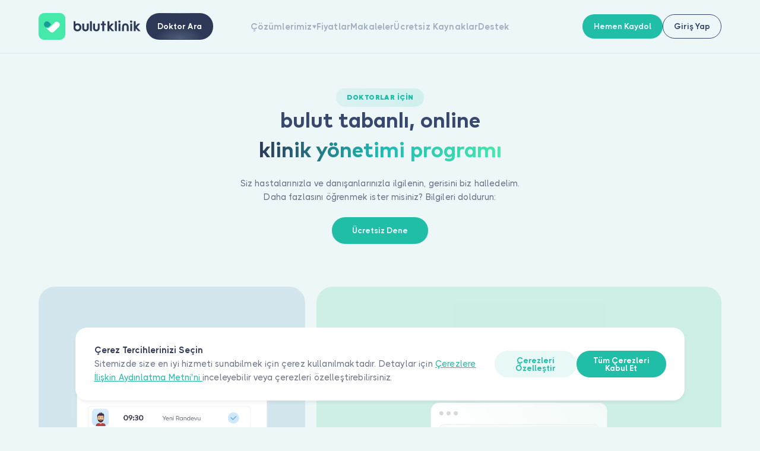

--- FILE ---
content_type: text/html; charset=UTF-8
request_url: https://bulutklinik.com/for-doctors?page=add-new-company&slug=doc-dr-nursel-arici
body_size: 16314
content:
<!doctype html>
<html lang="tr-TR">
    <head>

    <!-- Google Tag Manager -->
<script type="d026c4891924d8ed4289fbd0-text/javascript">(function(w,d,s,l,i){w[l]=w[l]||[];w[l].push({'gtm.start':
    new Date().getTime(),event:'gtm.js'});var f=d.getElementsByTagName(s)[0],
    j=d.createElement(s),dl=l!='dataLayer'?'&l='+l:'';j.async=true;j.src=
    'https://www.googletagmanager.com/gtm.js?id='+i+dl;f.parentNode.insertBefore(j,f);
    })(window,document,'script','dataLayer','GTM-P4GMM23');
    window.dataLayer = window.dataLayer || [];
    function pushObjectToDataLayer(object) {
        try {
            console.log(window.dataLayer.push(object));
        }
        catch{
            return false;
        }
    }
</script>

<!-- End Google Tag Manager -->

<!-- Global site tag (gtag.js) - Google Analytics -->

<script async src="https://www.googletagmanager.com/gtag/js?id=UA-86773744-1" type="d026c4891924d8ed4289fbd0-text/javascript"></script>
<script type="d026c4891924d8ed4289fbd0-text/javascript">
window.dataLayer = window.dataLayer || [];
function gtag(){dataLayer.push(arguments);}
gtag('js', new Date());

gtag('config', 'UA-86773744-1');
</script>



<meta charset="UTF-8">
<meta http-equiv="X-UA-Compatible" content="IE=edge">

<meta name="viewport" content="width=device-width, initial-scale=1.0, minimum-scale=1.0, maximum-scale=1.0, user-scalable=no">

<meta name="description" content="Kliniklerinizin ihtiyaçlarına yönelik özelleştirilmiş hasta takip programı Bulutklinik ile verimliliğinizi artırın ve milyonlarca hastaya erişin." />

<meta name="csrf-token" content="Ly4GEzRJNBKrSUj8dLJ7YWV72b0Va0j5NeKSt8an">

<!-- Facebook-->
<meta property="og:title" content="Online Hasta Takip Programı | bulutklinik" />
<meta property="og:description" content="Kliniklerinizin ihtiyaçlarına yönelik özelleştirilmiş hasta takip programı Bulutklinik ile verimliliğinizi artırın ve milyonlarca hastaya erişin." />
<meta name="og:image" content="https://bulutklinik.com/assets/new-bulut-klinik/images/pics/imza.png"/>
<meta property="og:image" content="https://bulutklinik.com/assets/new-bulut-klinik/images/pics/imza.png"> <!-- TODO: NMK!  -->

<meta property="og:site_name" content="Bulut Klinik" /> <!-- TODO: NMK!  -->
<meta property="og:type" content="website" /> <!-- TODO: NMK!  -->
<meta property="og:locale" content="tr_TR" /> <!-- TODO: NMK!  -->
<meta property="og:url" content="https://bulutklinik.com/for-doctors" /> <!-- TODO: NMK!  -->
<meta name="og:phone_number" content="0850 711 11 33"/> <!-- TODO: NMK!  -->

<!-- Twitter-->
<meta property="twitter:url" content="https://bulutklinik.com/for-doctors" />
<meta property="twitter:title" content="Online Hasta Takip Programı | bulutklinik" />
<meta property="twitter:description" content="Kliniklerinizin ihtiyaçlarına yönelik özelleştirilmiş hasta takip programı Bulutklinik ile verimliliğinizi artırın ve milyonlarca hastaya erişin." />
<meta property="twitter:image" content="https://bulutklinik.com/assets/new-bulut-klinik/images/pics/imza.png" />

<meta property="twitter:card" content="summary" /> <!-- TODO: NMK! -->
<meta property="twitter:site" content="@bulutklinik" /> <!-- TODO: NMK! -->
<meta name="twitter:creator" content="@bulutklinik"> <!-- TODO: NMK! -->

<link rel="icon" type="image/png" sizes="16x16" href=https://bulutklinik.com/assets/new-bulut-klinik/img/favicon/favicon.png>
<link rel="apple-touch-icon" sizes="180x180" href=https://bulutklinik.com/assets/new-bulut-klinik/img/favicon/favicon.png>
<link rel="icon" type="image/png" sizes="32x32" href=https://bulutklinik.com/assets/new-bulut-klinik/img/favicon/favicon.png>
<link rel="icon" type="image/png" sizes="16x16" href=https://bulutklinik.com/assets/new-bulut-klinik/img/favicon/favicon.png>
<link rel="shortcut icon" href="https://bulutklinik.com/assets/new-bulut-klinik/img/favicon/favicon.ico" type="image/x-icon">

<link rel="manifest" href="https://bulutklinik.com/assets/new-bulut-klinik/site.webmanifest">
<link rel="canonical" href="https://bulutklinik.com/for-doctors"/>

<link rel="alternate" hreflang="tr" href="https://bulutklinik.com/for-doctors">
<link rel="alternate" hreflang="en" href="https://callendoc.com/for-doctors">
<meta property="og:locale:alternate" content="en_US">
<link rel="alternate" hreflang="az" href="https://bulutklinik.az/for-doctors">
<meta property="og:locale:alternate" content="az_AZ">

<!--link(rel='mask-icon' href='assets/img/favicon/safari-pinned-tab.svg' color='#5bbad5')-->

<meta name="msapplication-TileColor" content="#da532c">
<meta name="theme-color" content="#ffffff">
<meta name=”format-detection” content=”telephone=no”>

<meta name=“robots” content="noindex, nofollow" />

<title>Online Hasta Takip Programı | bulutklinik</title>
    <script type="application/ld+json">
        {
          "@context": "https://schema.org",
          "@graph": [
            {
              "@type": "WebSite",
              "@id": "https://bulutklinik.com",
              "url": "https://bulutklinik.com",
              "name": "Bulutklinik",
              "inLanguage": "tr-TR"
            },
            {
              "@type": "Organization",
              "@id": "https://bulutklinik.com#organization",
              "name": "Bulutklinik",
              "url": "https://bulutklinik.com",
              "logo": {
                "@type": "ImageObject",
                "url": "https://bulutklinik.com/assets/new-bulut-klinik/img/logo.svg"
              },
              "contactPoint": {
                "@type": "ContactPoint",
                "telephone": "0850 711 11 33",
                "contactType": "Müşteri Hizmetleri",
                "availableLanguage": [
                    {
                        "@type": "Language",
                        "name": "Türkçe"
                    },
                    {
                        "@type": "Language",
                        "name": "English"
                    }
                ]
              },
              "sameAs": [
                "https://www.facebook.com/bulutklinik",
                "https://www.youtube.com/c/bulutklinik",
                "https://uk.linkedin.com/company/bulutklinik",
                "https://www.instagram.com/bulutklinik",
                "https://twitter.com/bulutklinik"
              ]
            },
            {
              "@type": "BreadcrumbList",
              "@id": "https://bulutklinik.com#breadcrumb",
              "itemListElement": [
                {
                  "@type": "ListItem",
                  "position": 1,
                  "name": "Ana Sayfa",
                  "item": "https://bulutklinik.com"
                },
                {
                  "@type": "ListItem",
                  "position": 2,
                  "name": "Online Hasta Takip Programı",
                  "item": "https://bulutklinik.com/for-doctors"
                }
              ]
            },
            {
              "@type": "WebPage",
              "@id": "https://bulutklinik.com#webpage",
              "url": "https://bulutklinik.com",
              "name": "Online Hasta Takip Programı",
              "description": "Kliniklerinizin ihtiyaçlarına yönelik özelleştirilmiş hasta takip programı Bulutklinik ile verimliliğinizi artırın ve milyonlarca hastaya erişin.",
              "inLanguage": "tr-TR",
              "isPartOf": {
                "@id": "https://bulutklinik.com"
              },
              "about": {
                "@id": "https://bulutklinik.com#organization"
              }
            },
            {
                "@type": "SoftwareApplication",
                "name": "bulut tabanlı, online klinik yönetimi programı",
                "applicationCategory": "MedicalApplication",
                "operatingSystem": "Web-based, iOS, Android"
            },
            {
                "@type": "FAQPage",
                "@id": "https://bulutklinik.com/#faq",
                "mainEntity": [
                    {
                        "@type": "Question",
                        "name": "Deneme süresi nedir?",
                        "acceptedAnswer": {
                            "@type": "Answer",
                            "text": "Bulut Klinik kullanımının ilk 7 günü deneme süresidir, ve ücretsizdir. Deneme süresi içerisinde diğer tüm kullanıcılarımız gibi destek hizmetlerinden faydalanabilir, uygulamayı dilediğiniz gibi kullanabilirsiniz."
                        }
                    },
                    {
                        "@type": "Question",
                        "name": "Kullanmayı bırakırsam bilgilerim ne olacak?",
                        "acceptedAnswer": {
                            "@type": "Answer",
                            "text": "Deneme süresi içerisinde tüm verilerinizi dilediğiniz zaman bilgisayarınıza kaydedebilirsiniz. Tüm verilerinizi silmek isterseniz Klinik Yöneticisi hesabınız ile Ayarlar menüsünden verilerinizi Bulut Klinikten silebilirsiniz. Böyle bir durumdan vazgeçmeniz durumunda verilerinizi bir daha geri getiremeyeceğimizi hatırlatırız."
                        }
                    },
                    {
                        "@type": "Question",
                        "name": "Farklı bir yazılım kullanıyorum, bilgilerim ne olacak?",
                        "acceptedAnswer": {
                            "@type": "Answer",
                            "text": "Talebiniz ile size göndereceğimiz Excel şablonuna eski verilerinizi girmeniz ile tüm içeriğinizi hılzıca Bulut Klinik veritabanına aktarabiliriz."
                        }
                    },
                    {
                        "@type": "Question",
                        "name": "Satın alma ve yenileme süreçleri nasıl?",
                        "acceptedAnswer": {
                            "@type": "Answer",
                            "text": "Satın alma işlemini, deneme süresi içerisinde, yönetici hesabınız ile ayarlar menüsüne girerek, kredi kartı veya havale ile size sunulacak opsiyonlar çerçevesinde yapabilirsiniz. Yenileme süresi yaklaştığında sistem size gereken hatırlatmaları yapacaktır. Kredi Kartı bilgilerinizi sistemimizde tutmadığımız için yenileme işleminde yeniden bilgilerinizi girmeniz istenecektir."
                        }
                    },
                    {
                        "@type": "Question",
                        "name": "İhtiyaç halinde nasıl teknik destek alırım?",
                        "acceptedAnswer": {
                            "@type": "Answer",
                            "text": "Danışmanlık ekibimiz Bulut Kliniği kullandığınız süre boyunca sınırız ve ücretsiz destek ile yanınızdadır. destek@bulutklinik.com adresine e-posta göndererek, uygulamanın içinden (sağ üst köşedeki kullanıcı menüsü altında yer al “Destek Al” bölümünden) canlı mesajlaşma ile veya hafta içi 09.30 - 17.00 saatleri arası 0850 711 0 258 no’lu telefonlardan bize ulaşabilirsiniz."
                        }
                    }
                ]
            },
            {
                "@type": "VideoObject",
                "name": "Tanıtım Videosu",
                "description": "klinik yönetimi programı",
                "thumbnailUrl": "https://img.youtube.com/vi/PpTY15ixyVs/maxresdefault.jpg",
                "uploadDate": "2022-03-23",
                "duration": "PT1M11S",
                "embedUrl": "https://www.youtube.com/embed/PpTY15ixyVs",
                "contentUrl": "https://www.youtube.com/watch?v=PpTY15ixyVs"
            }
          ]
        }
    </script>


    <!-- --------STYLES------ -->
    <link rel="stylesheet" href="https://bulutklinik.com/assets/new-bulut-klinik/css/subsite.css?v=v260129_1150">

    <!--CSS-->

    <link rel="stylesheet" href="https://bulutklinik.com/assets/new-bulut-klinik/css/pagination.css?v=v260129_1150" async>
    <link rel="stylesheet" href="https://bulutklinik.com/assets/new-bulut-klinik/css/jquery.fancybox.css?v=v260129_1150" async>
    <link rel="stylesheet" href="https://bulutklinik.com/assets/new-bulut-klinik/css/leaflet.css?v=v260129_1150" async>
    <link rel="stylesheet" href="https://bulutklinik.com/assets/new-bulut-klinik/css/swiper-bundle.min.css?v=v260129_1150" async>
    <link rel="stylesheet" href="https://bulutklinik.com/assets/new-bulut-klinik/css/modal-video.min.css?v=v260129_1150" async>
    <link rel="stylesheet" href="https://bulutklinik.com/assets/new-bulut-klinik/css/sweetalert2.min.css?v=v260129_1150" async>
    <link rel="stylesheet" href="https://bulutklinik.com/assets/new-bulut-klinik/css/modal.css?v=v260129_1150" async>

    <link rel="stylesheet" href="https://bulutklinik.com/assets/new-bulut-klinik/css/style.css?v=v260129_1150">
    <link rel="stylesheet" href="https://bulutklinik.com/assets/new-bulut-klinik/css/paging.css?v=v260129_1150" async>


    <!-- Pages CSS-->
    
    
</head>    <body>
                <script type="d026c4891924d8ed4289fbd0-text/javascript">
            document.body.style.setProperty('--main-color1', '#1a9d99');
            document.body.style.setProperty('--main-color2', '#ED8F00');
            document.body.style.setProperty('--main-color3', '#F5A833');

            document.body.style.setProperty('--main-color1op1', '#1a9d9910');
            document.body.style.setProperty('--main-color2op1', '#ED8F0010');
            document.body.style.setProperty('--main-color3op1', '#F5A83310');

            document.body.style.setProperty('--main-color1op2', '#1a9d9920');
            document.body.style.setProperty('--main-color2op2', '#ED8F0020');
            document.body.style.setProperty('--main-color3op2', '#F5A83320');

            document.body.style.setProperty('--main-color1op3', '#1a9d9930');
            document.body.style.setProperty('--main-color2op3', '#ED8F0030');
            document.body.style.setProperty('--main-color3op3', '#F5A83330');
        </script>
            <div class="header-wrapper">
    <header class="header">
        <div class="header-left"><a href="https://bulutklinik.com/for-doctors"><img class="logo" src="https://bulutklinik.com/assets/new-bulut-klinik/img/logo.svg"></a>
        <a style="margin-left:5px;" class="btn btn--gradient-black only-desktop" href="/">
            <span class="btn__text">Doktor Ara</span>
        </a>
        </div>
        <div class="header-right-wrapper">

            <div class="header-right">
                <div class="header-menu">
                    <div class="header-menu-link has-submenu">
                        <a class="link link--md only-mobile" href="https://bulutklinik.com/for-doctors/features">
                        <div class="header-menu-link__title">Çözümlerimiz                            <div class="header-menu-link__shape icon-font only-desktop">
                                <svg class="icon icon-font">
                                    <use xlink:href="https://bulutklinik.com/assets/new-bulut-klinik/icons/icons.svg#icon-angledown"> </use>
                                </svg>
                            </div>
                        </div>
                        </a>
                        <div class="header-menu-link__title only-desktop">Çözümlerimiz                            <div class="header-menu-link__shape icon-font only-desktop">
                                <svg class="icon icon-font">
                                    <use xlink:href="https://bulutklinik.com/assets/new-bulut-klinik/icons/icons.svg#icon-angledown"> </use>
                                </svg>
                            </div>
                        </div>
                        <div class="submenu">
                            <div class="submenu-top">
                                <div class="submenu-top-icon js-close-submenu">
                                    <svg class="icon icon-font">
                                        <use xlink:href="https://bulutklinik.com/assets/new-bulut-klinik/icons/icons.svg#icon-left"></use>
                                    </svg>
                                </div>
                                <div class="submenu-top-title">Çözümlerimiz</div>
                            </div>
                            <div class="submenu-grid">
                                <a href="https://bulutklinik.com/for-doctors/ozellik/finansal-bilgiler" class="feature-item col-3">
                                    <div class="feature-item-content">
                                        <div class="d-flex align-items-center">
                                            <img class="feature-item-icon" src="https://bulutklinik.com/assets/new-bulut-klinik/img/icon-finansal_islemler.svg" alt="Finansal Bilgiler">
                                            <div class="ms-3 title feature-item-title text-nowrap ">Finansal Bilgiler</div>
                                        </div>
                                        <p class="text text--medium-light text--xs feature-item-text text--line-5">E-Fatura ve E-SMM entegrasyonları ile e-faturalarınızı Bulutklinik üzerinden zahmetsizce oluşturup gönderimlerini sağlayabilirsiniz. Tahsilatlarınızı hızlıca gerçekleştirebilir, iş süreçlerinizi daha verimli hale getirebilirsiniz.</p>
                                    </div>
                                </a>
                                <a href="https://bulutklinik.com/for-doctors/ozellik/randevu-yonetimi" class="feature-item col-3">
                                    <div class="feature-item-content">
                                        <div class="d-flex align-items-center">
                                            <img class="feature-item-icon" src="https://bulutklinik.com/assets/new-bulut-klinik/img/clock-green.svg" alt="Randevu Yönetimi">
                                            <div class="ms-3 title feature-item-title text-nowrap">Randevu Yönetimi</div>
                                        </div>
                                        <p class="text text--medium-light text--xs feature-item-text text--line-5">Çalışma programınızı ve muayene sürelerinizi dikkate alarak, randevularınızı etkin bir şekilde yönetebileceğiniz gelişmiş randevu takip sistemi sunuyoruz.</p>
                                    </div>
                                </a>
                                <a href="https://bulutklinik.com/for-doctors/ozellik/medikal-takip" class="feature-item col-3">
                                    <div class="feature-item-content">
                                        <div class="d-flex align-items-center">
                                            <img class="feature-item-icon" src="https://bulutklinik.com/assets/new-bulut-klinik/img/icon-medikal-takip.svg" alt="Medikal Takip">
                                            <div class="ms-3 title feature-item-title">Medikal Takip</div>
                                        </div>
                                        <p class="text text--medium-light text--xs feature-item-text text--line-5">Hasta bilgi yönetim sistemi ile hastalarınızın medikal özgeçmişlerini ve muayene bilgilerini hızlı ve kolay bir şekilde kayıt altına alabilir, geçmiş bulgulara yalnızca birkaç tıklama ile erişebilirsiniz.                                        </p>
                                    </div>
                                </a>
                                <a href="https://bulutklinik.com/for-doctors/ozellik/hasta-takibi" class="feature-item col-3">
                                    <div class="feature-item-content">
                                        <div class="d-flex align-items-center">
                                            <img class="feature-item-icon" src="https://bulutklinik.com/assets/new-bulut-klinik/img/icon-hasta_takibi.svg" alt="Hasta Takibi">
                                            <div class="ms-3 title feature-item-title  text-nowrap">Hasta Takibi</div>
                                        </div>
                                        <p class="text text--medium-light text--xs feature-item-text text--line-5">Randevu, medikal modüller ve finansal modüllere bağlı olarak çalışan Hasta Takip Sistemi ile hasta bilgilerini ve tüm geliş protokollerini sağlık sistematiğine göre kayıt altına alabilirsiniz.                                        </p>
                                    </div>
                                </a>
                            </div>
                            <div class="submenu-bottom py-0"><a class="link link--md py-4 w-100 justify-content-center" href="https://bulutklinik.com/for-doctors/features"><span class="link__text">Tüm Çözümleri Görüntüle</span></a></div>
                        </div>
                    </div><a class="header-menu-link" href="https://bulutklinik.com/for-doctors#prices">Fiyatlar</a><a class="header-menu-link" href="https://bulutklinik.com/for-doctors/makale">Makaleler</a><a class="header-menu-link" href="https://bulutklinik.com/free-resources/makale">Ücretsiz Kaynaklar</a><a class="header-menu-link" href="https://bulutklinik.com/for-doctors/support">Destek</a>
                </div>
                <div class="mobile-menu">
                    <div class="mobile-menu-item has-submenu">
                        <div class="mobile-menu-item__title">Hakkımızda                            <div class="mobile-menu-item-icon">
                                <svg class="icon icon-font">
                                    <use xlink:href="https://bulutklinik.com/assets/new-bulut-klinik/icons/icons.svg#icon-down"></use>
                                </svg>
                            </div>
                        </div>
                        <div class="mobile-menu-item-content"><a class="mobile-menu-item-content-link" href="https://bulutklinik.com/for-doctors/about-us">Biz Kimiz</a><a class="mobile-menu-item-content-link" href="https://bulutklinik.com/for-doctors/support">İletişim</a><a class="mobile-menu-item-content-link" href="https://bulutklinik.com/kurumsal/kariyer">Kariyer</a><a class="mobile-menu-item-content-link" href="https://bulutklinik.com/advisory-board">Danışma Kurulu</a></div>
                    </div>
                    <div class="mobile-menu-item has-submenu">
                        <div class="mobile-menu-item__title">Hastalar için                            <div class="mobile-menu-item-icon">
                                <svg class="icon icon-font">
                                    <use xlink:href="https://bulutklinik.com/assets/new-bulut-klinik/icons/icons.svg#icon-down"></use>
                                </svg>
                            </div>
                        </div>
                        <div class="mobile-menu-item-content"><a class="mobile-menu-item-content-link" href="https://bulutklinik.com/doctor/ara">Doktorlar ve Uzmanlar</a><a class="mobile-menu-item-content-link" href="https://bulutklinik.com#faq">Sıkça Sorulan Sorular</a><a class="mobile-menu-item-content-link" href="https://bulutklinik.com/kurumsal-anlasmalar">Kurumsal Anlaşmalar</a><a class="mobile-menu-item-content-link" href="https://bulutklinik.com/data-security">Veri Güvenliği</a><a class="mobile-menu-item-content-link" href="https://bulutklinik.com/sales-agreement">Hasta Üyelik Sözleşmesi</a><a class="mobile-menu-item-content-link" href="https://bulutklinik.com/for-doctors/support">İletişim</a></div>
                    </div>
                    <div class="mobile-menu-item has-submenu">
                        <div class="mobile-menu-item__title">Doktorlar için                            <div class="mobile-menu-item-icon">
                                <svg class="icon icon-font">
                                    <use xlink:href="https://bulutklinik.com/assets/new-bulut-klinik/icons/icons.svg#icon-down"></use>
                                </svg>
                            </div>
                        </div>
                        <div class="mobile-menu-item-content"><a class="mobile-menu-item-content-link" href="https://bulutklinik.com/for-doctors/features">Çözümlerimiz</a><a class="mobile-menu-item-content-link" href="/for-doctors#integration">Entegrasyonlar</a><a class="mobile-menu-item-content-link" href="https://bulutklinik.com/for-doctors/makale">Makaleler</a><a class="mobile-menu-item-content-link" href="/for-doctors#prices">Fiyatlar</a><a class="mobile-menu-item-content-link" href="https://bulutklinik.com/for-doctors/sales-agreement">Doktor Üyelik Sözleşmesi</a><a class="mobile-menu-item-content-link" href="https://bulutklinik.com/kvkk-policy">Hasta Aydınlatma Metni</a></div>
                    </div>
                </div>
                <a class="dr-btn only-mobile" href="/">
                    <div class="dr-btn-left"><img src="https://bulutklinik.com/assets/new-bulut-klinik/img/dr-small.png"><span class="dr-btn-text">Doktor Ara</span></div>
                    <div class="dr-btn-icon icon-font">
                        <svg class="icon icon-font">
                            <use xlink:href="https://bulutklinik.com/assets/new-bulut-klinik/icons/icons.svg#icon-right"></use>
                        </svg>
                    </div>
                </a>
                <div class="header-buttons only-mobile">
                    <a href="https://bulutklinik.com/for-doctors?slug=signModal" class="btn btn--primary btn--md">
                        <span class="btn__text">Hemen Kaydol</span>
                    </a>
                    <div style="display: none" class="btn btn--primary btn--md js-open-modal" data-modal-id="signDoctorModal"><span class="btn__text">Hemen Kaydol</span></div>
                    <a href="https://app.bulutklinik.com"  class="btn btn--transparent-black btn--md" >
                        <span class="btn__text">Giriş Yap</span>
                    </a>
                </div>
            </div>
            <div class="header-buttons only-desktop">
                <a href="https://bulutklinik.com/for-doctors?slug=signModal" class="btn btn--primary btn--md">
                    <span class="btn__text">Hemen Kaydol</span>
                </a>
                <div  style="display: none" class="btn btn--primary btn--md js-open-modal" data-modal-id="signDoctorModal"><span class="btn__text">Hemen Kaydol</span></div>
                <a href="https://app.bulutklinik.com"  class="btn btn--transparent-black btn--md" >
                    <span class="btn__text">Giriş Yap</span>
                </a>

            </div>
            <div class="header-menu-opener js-open-menu"><span></span><span></span><span></span></div>
        </div>
    </header>
</div>
<style>
    .section-left-footer{
        justify-content: center!important;
    }
    .title--w-shape.title--xmd img {
        height: 2.0rem!important;
    }
</style>

<script type="d026c4891924d8ed4289fbd0-text/javascript">
    let mouseOut = null;
    [...document.querySelectorAll('.header-menu-link.has-submenu')].forEach((el) => {
        el.addEventListener('mouseenter', (event) => {
            clearTimeout(mouseOut);
            el.classList.add('__shown');
        })
        el.addEventListener('mouseleave', (event) => {
            const related = event.relatedTarget;
            mouseOut = setTimeout(() => {
                if (!related || !el.contains(related)) {
                    el.classList.remove('__shown');
                }
            }, 500);
        })
    })
</script><div class="index">
    <div class="index-intro">
        <div class="hero">
            <div class="hero-content">
                <div class="badge hero-badge badge--sm badge--gradient-green badge--uppercase no-click fw-900 br-9 badge--gradient"><span class="badge__text">DOKTORLAR İÇİN</span></div>
                <h1 class="title title--xxl hero-title title--center">bulut tabanlı, online<span class="gradient d-block">klinik yönetimi programı</span></h1>
                <p class="text text--medium-light text--center hero-text">Siz hastalarınızla ve danışanlarınızla ilgilenin, gerisini biz halledelim. Daha fazlasını öğrenmek ister misiniz? Bilgileri doldurun:</p>
                <div class="row" style="gap: 20px">
                <a class="btn btn--primary hero-btn " href="https://bulutklinik.com/for-doctors?slug=signModal"><span class="btn__text">Ücretsiz Dene</span></a>
                <a class="btn btn--primary hero-btn only-mobile" href="tel: +908507110258" id="call-now"><span class="btn__text">Hemen Ara</span></a>
                </div>
            </div>
        </div>
    </div>
    <div class="index-content">
        <section class="section">
            <div class="container">
                <div class="feature-item-grid">
                    <div class="feature-item feature-item--card">
                        <div class="feature-item-content">
                            <h2 class="title feature-item-title">Zamandan Tasarruf Edin</h2>
                            <p class="text text--medium-light text--xs feature-item-text">Ayda 40 saate kadar gerçek anlamda zaman kazanın</p>
                        </div>
                        <div class="feature-item-img"><img class="feature-item-main-img" src="https://bulutklinik.com/assets/new-bulut-klinik/img/hp-zamandan-tasarruf-edin.png" alt="assets/img/feature-img.png">
                            <div class="feature"><img class="feature__icon" src="https://bulutklinik.com/assets/new-bulut-klinik/img/checked-rounded.svg">
                                <div class="feature__title">Planla, Takip Et</div>
                            </div>
                            <img class="user-figure" src="https://bulutklinik.com/assets/new-bulut-klinik/img/doctor-avatar-2.png">
                        </div>
                    </div>
                    <div class="feature-item feature-item--card feature-item--card--green">
                        <div class="feature-item-content">
                            <h2 class="title feature-item-title">Milyonlarca Hastaya Erişin</h2>
                            <p class="text text--medium-light text--xs feature-item-text">Dijitalde görünür olun, milyonlarca hastaya kolayca ulaşın</p>
                        </div>
                        <div class="feature-item-img"><img class="feature-item-main-img" src="https://bulutklinik.com/assets/new-bulut-klinik/img/feature-img.png" alt="assets/img/feature-img.png">
                            <div class="feature"><img class="feature__icon" src="https://bulutklinik.com/assets/new-bulut-klinik/img/checked-rounded.svg">
                                <div class="feature__title">Hastalarınıza Her Yerden Ulaşın</div>
                            </div>
                        </div>
                    </div>
                    <div class="feature-item feature-item--card feature-item--card--red">
                        <div class="feature-item-content">
                            <h2 class="title feature-item-title">Kliniğinizi Yönetin</h2>
                            <p class="text text--medium-light text--xs feature-item-text">Tüm hasta kayıtları, randevular ve finansal işlemleri tek panelden kolayca yönetin</p>
                        </div>
                        <div class="feature-item-img"><img class="feature-item-main-img" src="https://bulutklinik.com/assets/new-bulut-klinik/img/kliniginizi-yonetin.png" alt="Kliniğinizi Yönetin">
                            <div class="feature"><img class="feature__icon" src="https://bulutklinik.com/assets/new-bulut-klinik/img/checked-rounded.svg">
                                <div class="feature__title">Tek Panel, Kolay Yönetim</div>
                            </div>
                            <img class="user-figure" style="right:6rem;" src="https://bulutklinik.com/assets/new-bulut-klinik/img/avatar-2.png">
                        </div>
                    </div>
                    <div class="feature-item feature-item--card feature-item--card--purple">
                        <div class="feature-item-content">
                            <h2 class="title feature-item-title">Asistanınızın Yükünü Azaltın</h2>
                            <p class="text text--medium-light text--xs feature-item-text">Otomatikleştirilmiş sistemler ve iyi organize edilmiş süreçler sayesinde verimli çalışın</p>
                        </div>
                        <div class="feature-item-img"><img class="feature-item-main-img" src="https://bulutklinik.com/assets/new-bulut-klinik/img/hp-asistaninizin-yukunu-azaltin.png" alt="Asistanınızın Yükünü Azaltın">
                            <div class="feature"><img class="feature__icon" src="https://bulutklinik.com/assets/new-bulut-klinik/img/checked-rounded.svg">
                                <div class="feature__title">Akıllı İş Akışları, Verimli Planlama</div>
                            </div>
                            <img class="user-figure" src="https://bulutklinik.com/assets/new-bulut-klinik/img/asistan-avatar.png">
                        </div>
                    </div>
                </div>
            </div>
        </section>
        <section class="section section--center" id="integration">
            <div class="container">
                <div class="section-head">
                    <h2 class="title title--md section-head-title title--center">Entegrasyonlarımız</h2>
                    <p class="text text--md text-medium text--light text--center mt-1">Sağlık Bakanlığının tüm akreditasyonları ve gerekli yönetim gereçlerini tamamladığımız sistemimiz ile muayenehanenizin dijital dönüşümüne destek #bulutklinik</p>
                </div>
                <div class="service-card-grid">
                    <div class="integration-card">
                        <div class="integration-card-top"> <img src="https://bulutklinik.com/assets/new-bulut-klinik/img/e-recete.svg"></div>
                        <div class="integration-card-bottom">
                            <h3 class="title title--xsm title--second integration-card-title">E-Reçete</h3>
                            <p class="text text--sm text--medium-light">e-recete ile hızlı ve guvenli reçeteler oluşturun</p>
                        </div>
                    </div>
                    <div class="integration-card">
                        <div class="integration-card-top"> <img src="https://bulutklinik.com/assets/new-bulut-klinik/img/e-fatura.svg"></div>
                        <div class="integration-card-bottom">
                            <h3 class="title title--xsm title--second integration-card-title">E-Fatura</h3>
                            <p class="text text--sm text--medium-light">Finansal süreçlerinizi hızlandırın</p>
                        </div>
                    </div>
                    <div class="integration-card">
                        <div class="integration-card-top"> <img src="https://bulutklinik.com/assets/new-bulut-klinik/img/saglik-net.svg"></div>
                        <div class="integration-card-bottom">
                            <h3 class="title title--xsm title--second integration-card-title">Sağlık.net</h3>
                            <p class="text text--sm text--medium-light">Merkezi sağlık sistemleriyle uyumluluğu arttırın</p>
                        </div>
                    </div>
                    <div class="integration-card">
                        <div class="integration-card-top"> <img src="https://bulutklinik.com/assets/new-bulut-klinik/img/brans-sec.svg"></div>
                        <div class="integration-card-bottom">
                            <h3 class="title title--xsm title--second integration-card-title">Medula</h3>
                            <p class="text text--sm text--medium-light">SGK süreçlerinizi basitleştirin</p>
                        </div>
                    </div>
                </div>
            </div>
        </section>
        <section class="section">
            <div class="container">
                <div class="count-item-grid">
                    <div class="count-item">
                        <div class="count-item-top">
                            <div class="count-item-img"><img src="https://bulutklinik.com/assets/new-bulut-klinik/img/count-img-2.png"></div>
                            <div class="title count-item-title">16.000+</div>
                        </div>
                        <p class="text text--medium-light count-item-text text-center">Aktif Kullanıcı</p>
                    </div>
                    <div class="count-item">
                        <div class="count-item-top">
                            <div class="count-item-img"><img src="https://bulutklinik.com/assets/new-bulut-klinik/img/count-img.png"></div>
                            <div class="title count-item-title">8,3 milyon+</div>
                        </div>
                        <p class="text text--medium-light count-item-text text-center">Hasta</p>
                    </div>
                    <div class="count-item">
                        <div class="count-item-top">
                            <div class="count-item-img count-item-img--sm"><img src="https://bulutklinik.com/assets/new-bulut-klinik/img/e-recete.svg"></div>
                            <div class="title count-item-title">2,4 milyon+</div>
                        </div>
                        <p class="text text--medium-light count-item-text text-center">Reçete</p>
                    </div>
                    <div class="count-item">
                        <div class="count-item-top">
                            <div class="count-item-img count-item-img--sm"><img src="https://bulutklinik.com/assets/new-bulut-klinik/img/yıldız.svg"></div>
                            <div class="title count-item-title">3,8 milyon</div>
                        </div>
                        <p class="text text--medium-light count-item-text text-center">SağlıkNet Bildirimi</p>
                    </div>
                </div>
            </div>
        </section>
        <section class="section with-top-border">
            <div class="container">
                <div class="section-head">
                    <div class="section-head-left">
                        <h2 class="title title--md section-head-title">Doktorlardan</h2>
                        <p class="text text--md text-medium text--light mt-1">3.000'den fazla uzmanın arasından tercihini yap hemen online olarak görüşün.</p>
                    </div>
                    <div class="section-head-right">
                        <div class="testimonial-item-slider-nav swiper-nav swiper-arrows">
                            <button class="btn btn--white btn--i btn--md testimonial-item-slider-prev"><span class="btn__icon icon-font">
                      <svg class="icon icon-font">
                        <use xlink:href="https://bulutklinik.com/assets/new-bulut-klinik/icons/icons.svg#icon-left"></use>
                      </svg></span></button>
                            <button class="btn btn--white btn--i btn--md testimonial-item-slider-next"><span class="btn__icon icon-font">
                      <svg class="icon icon-font">
                        <use xlink:href="https://bulutklinik.com/assets/new-bulut-klinik/icons/icons.svg#icon-right"></use>
                      </svg></span></button>
                        </div>
                    </div>
                </div>
                <div class="testimonial-item-slider swiper-container visible-active">
                    <div class="swiper-wrapper">
                                                    <div class="swiper-slide">
                            <div class="testimonial-item">
                                <div class="testimonial-item-img"><img src="https://bulutklinik.com/assets/new-bulut-klinik/images/pics/balloons/baloon-doc-dr-mustafa-dagli_default.png">
                                    <div class="btn btn--i btn--white js-modal-btn" data-video-id="SEsMAzzF_fc"><span class="btn__icon icon-font">
                          <svg class="icon icon-font">
                            <use xlink:href="https://bulutklinik.com/assets/new-bulut-klinik/icons/icons.svg#icon-play"></use>
                          </svg></span></div>
                                </div>
                                <div class="testimonial-item-right">
                                    <p class="text text--3xl fw-500 testimonial-item-text">Bulutklinik tek dokunuşla bütün sorunlarımızı halleden bir yardımcımız. Hasta ekranlarının kullanımı kolay. Programı kullanırken hiç zorlanmıyorum. Randevu ve faturalama işlemleri yapmak çok kolay.</p>
                                    <div class="testimonial-item-user">
                                        <div class="user">
                                            <div class="user-img"> <img src="https://bulutklinik.com/assets/new-bulut-klinik/images/pics/balloons/baloon-doc-dr-mustafa-dagli_default.png"></div>
                                            <div class="user-content">
                                                <strong class="user-name">Uzm. Dr. Mustafa DAĞLI</strong>
                                                <p class="user-text">Psikiyatri</p>
                                            </div>
                                        </div>
                                    </div>
                                </div>
                            </div>
                        </div>
                                                    <div class="swiper-slide">
                            <div class="testimonial-item">
                                <div class="testimonial-item-img"><img src="https://bulutklinik.com/assets/new-bulut-klinik/images/pics/balloons/baloon-doc-dr-alper-soysal_default.png">
                                    <div class="btn btn--i btn--white js-modal-btn" data-video-id="A7Cwr2v6Yl8"><span class="btn__icon icon-font">
                          <svg class="icon icon-font">
                            <use xlink:href="https://bulutklinik.com/assets/new-bulut-klinik/icons/icons.svg#icon-play"></use>
                          </svg></span></div>
                                </div>
                                <div class="testimonial-item-right">
                                    <p class="text text--3xl fw-500 testimonial-item-text">Bulutklinik muayenehenemin tüm yükünü alıyor. Tercih etmemin birincil sebebi hastaların 7/24 istedikleri zaman online randevu alabilmeleri. Ayrıca özel ve ulusal aşı takvimindeki aşıları e-Nabız sistemine gönderebiliyor.</p>
                                    <div class="testimonial-item-user">
                                        <div class="user">
                                            <div class="user-img"> <img src="https://bulutklinik.com/assets/new-bulut-klinik/images/pics/balloons/baloon-doc-dr-alper-soysal_default.png"></div>
                                            <div class="user-content">
                                                <strong class="user-name">Uzm. Dr. Alper SOYSAL</strong>
                                                <p class="user-text">Çocuk Sağlığı ve Hastalıkları</p>
                                            </div>
                                        </div>
                                    </div>
                                </div>
                            </div>
                        </div>
                                                    <div class="swiper-slide">
                            <div class="testimonial-item">
                                <div class="testimonial-item-img"><img src="https://bulutklinik.com/assets/new-bulut-klinik/images/pics/balloons/baloon-doc-dr-gamze-erbay-cinli_default.png">
                                    <div class="btn btn--i btn--white js-modal-btn" data-video-id="fKxHlkfD_lM"><span class="btn__icon icon-font">
                          <svg class="icon icon-font">
                            <use xlink:href="https://bulutklinik.com/assets/new-bulut-klinik/icons/icons.svg#icon-play"></use>
                          </svg></span></div>
                                </div>
                                <div class="testimonial-item-right">
                                    <p class="text text--3xl fw-500 testimonial-item-text">Bulutklinik bir çok alanda bize yardım sağlayan Dijital Asistanımız. Her yerden klinik verilerime çok kolay ulaşıyorum.</p>
                                    <div class="testimonial-item-user">
                                        <div class="user">
                                            <div class="user-img"> <img src="https://bulutklinik.com/assets/new-bulut-klinik/images/pics/balloons/baloon-doc-dr-gamze-erbay-cinli_default.png"></div>
                                            <div class="user-content">
                                                <strong class="user-name">Dt. Gamze Erbay CİNLİ</strong>
                                                <p class="user-text">Diş Hekimliği</p>
                                            </div>
                                        </div>
                                    </div>
                                </div>
                            </div>
                        </div>
                                                    <div class="swiper-slide">
                            <div class="testimonial-item">
                                <div class="testimonial-item-img"><img src="https://bulutklinik.com/assets/new-bulut-klinik/images/pics/balloons/baloon-doc-dr-taner-yigit_default.png">
                                    <div class="btn btn--i btn--white js-modal-btn" data-video-id="UXRb8OpSUgY"><span class="btn__icon icon-font">
                          <svg class="icon icon-font">
                            <use xlink:href="https://bulutklinik.com/assets/new-bulut-klinik/icons/icons.svg#icon-play"></use>
                          </svg></span></div>
                                </div>
                                <div class="testimonial-item-right">
                                    <p class="text text--3xl fw-500 testimonial-item-text">Tüm aradığım özellikler Bulutklinik içerisinde mevcut. Bulutklinik mali kayıtlarım, görüntülü hasta görüşmesi, çalışanlarımın süreçlere entegre olması gibi dijital sıkıntılarımı profesyonelce çözmeme yardımcı oldu.</p>
                                    <div class="testimonial-item-user">
                                        <div class="user">
                                            <div class="user-img"> <img src="https://bulutklinik.com/assets/new-bulut-klinik/images/pics/balloons/baloon-doc-dr-taner-yigit_default.png"></div>
                                            <div class="user-content">
                                                <strong class="user-name">Prof. Dr. Taner YİĞİT</strong>
                                                <p class="user-text">Genel Cerrahi</p>
                                            </div>
                                        </div>
                                    </div>
                                </div>
                            </div>
                        </div>
                                                    <div class="swiper-slide">
                            <div class="testimonial-item">
                                <div class="testimonial-item-img"><img src="https://bulutklinik.com/assets/new-bulut-klinik/images/pics/balloons/baloon-doc-dr-hasan-berat-cihan_default.png">
                                    <div class="btn btn--i btn--white js-modal-btn" data-video-id="hSC2WzSbLTs"><span class="btn__icon icon-font">
                          <svg class="icon icon-font">
                            <use xlink:href="https://bulutklinik.com/assets/new-bulut-klinik/icons/icons.svg#icon-play"></use>
                          </svg></span></div>
                                </div>
                                <div class="testimonial-item-right">
                                    <p class="text text--3xl fw-500 testimonial-item-text">İsteklerimizi tam anlamıyla karşılıyor. Çok memnunum. Profesyonel ekibinize tüm destekleri için teşekkür ederim. <br><br></p>
                                    <div class="testimonial-item-user">
                                        <div class="user">
                                            <div class="user-img"> <img src="https://bulutklinik.com/assets/new-bulut-klinik/images/pics/balloons/baloon-doc-dr-hasan-berat-cihan_default.png"></div>
                                            <div class="user-content">
                                                <strong class="user-name">Prof. Dr. Hasan Berat CİHAN</strong>
                                                <p class="user-text">Kalp Damar Cerrahisi</p>
                                            </div>
                                        </div>
                                    </div>
                                </div>
                            </div>
                        </div>
                                                    <div class="swiper-slide">
                            <div class="testimonial-item">
                                <div class="testimonial-item-img"><img src="https://bulutklinik.com/assets/new-bulut-klinik/images/pics/balloons/baloon-doc-dr-oguz-kayiran_default.png">
                                    <div class="btn btn--i btn--white js-modal-btn" data-video-id="M61HR1U3LG8"><span class="btn__icon icon-font">
                          <svg class="icon icon-font">
                            <use xlink:href="https://bulutklinik.com/assets/new-bulut-klinik/icons/icons.svg#icon-play"></use>
                          </svg></span></div>
                                </div>
                                <div class="testimonial-item-right">
                                    <p class="text text--3xl fw-500 testimonial-item-text">Kullanan diğer kliniklerden referans alarak Bulutklinik uygulamasını satın almaya karar verdim. Aldığım andan beri bir an bile pişman olmadım. Tüm gerekli uygulamalar ile entegre. İhtiyacım olan her şey mevcut. </p>
                                    <div class="testimonial-item-user">
                                        <div class="user">
                                            <div class="user-img"> <img src="https://bulutklinik.com/assets/new-bulut-klinik/images/pics/balloons/baloon-doc-dr-oguz-kayiran_default.png"></div>
                                            <div class="user-content">
                                                <strong class="user-name">Doç. Dr. Oğuz KAYIRAN</strong>
                                                <p class="user-text">Plastik ve Estetik Cerrahi</p>
                                            </div>
                                        </div>
                                    </div>
                                </div>
                            </div>
                        </div>
                                                    <div class="swiper-slide">
                            <div class="testimonial-item">
                                <div class="testimonial-item-img"><img src="https://bulutklinik.com/assets/new-bulut-klinik/images/pics/balloons/baloon-doc-dr-cem-erbudak_default.png">
                                    <div class="btn btn--i btn--white js-modal-btn" data-video-id="UlpdVIzU57k"><span class="btn__icon icon-font">
                          <svg class="icon icon-font">
                            <use xlink:href="https://bulutklinik.com/assets/new-bulut-klinik/icons/icons.svg#icon-play"></use>
                          </svg></span></div>
                                </div>
                                <div class="testimonial-item-right">
                                    <p class="text text--3xl fw-500 testimonial-item-text">Bulutklinik'in her yerden hızlı ulaşılabilir olması ve Sağlık.Net entegrasyonu ile birlikte çalışmamızı sağladı. Hastalarıma her yerden cep telefonumla randevu verebiliyorum. Hayatımı kolaylaştıran klinik yazılımım. </p>
                                    <div class="testimonial-item-user">
                                        <div class="user">
                                            <div class="user-img"> <img src="https://bulutklinik.com/assets/new-bulut-klinik/images/pics/balloons/baloon-doc-dr-cem-erbudak_default.png"></div>
                                            <div class="user-content">
                                                <strong class="user-name">Op. Dr. Cem ERBUDAK</strong>
                                                <p class="user-text">Kulak Burun Boğaz Hastalıkları</p>
                                            </div>
                                        </div>
                                    </div>
                                </div>
                            </div>
                        </div>
                                                    <div class="swiper-slide">
                            <div class="testimonial-item">
                                <div class="testimonial-item-img"><img src="https://bulutklinik.com/assets/new-bulut-klinik/images/pics/balloons/baloon-doc-dr-taner-bekmez_default.png">
                                    <div class="btn btn--i btn--white js-modal-btn" data-video-id="3NsE2jQDgDY"><span class="btn__icon icon-font">
                          <svg class="icon icon-font">
                            <use xlink:href="https://bulutklinik.com/assets/new-bulut-klinik/icons/icons.svg#icon-play"></use>
                          </svg></span></div>
                                </div>
                                <div class="testimonial-item-right">
                                    <p class="text text--3xl fw-500 testimonial-item-text">Bulutklinik Hasta takibini çok kolaylaştırıyor. Randevu sistemi oldukça pratik. Hasta verilerime her yerden ulaşabiliyorum.</p>
                                    <div class="testimonial-item-user">
                                        <div class="user">
                                            <div class="user-img"> <img src="https://bulutklinik.com/assets/new-bulut-klinik/images/pics/balloons/baloon-doc-dr-taner-bekmez_default.png"></div>
                                            <div class="user-content">
                                                <strong class="user-name">Uzm. Dr.Taner BEKMEZCİ</strong>
                                                <p class="user-text">Ortopedi ve Travmatoloji</p>
                                            </div>
                                        </div>
                                    </div>
                                </div>
                            </div>
                        </div>
                                            </div>
                </div>
            </div>
        </section>
        <section class="section section--center service-card-section-wrapper" id="prices">
            <div class="container">
                <div class="section-head">
                    <h2 class="title title--md section-head-title title--center">Hizmetimizin sizlere özel kampanya fiyatları</h2>
                    <p class="text text--md text-medium text--light text--center mt-1">Size özel avantajlardan yararlanarak Bulutklinik'in tüm ayrıcalıklarını en uygun fiyatlarla kullanmaya başlayın.</p>
                </div>
                <div class="service-card-grid service-card-triple">
                    <div class="service-card">
                        <div class="service-card-top"><img class="service-card-icon" src="https://bulutklinik.com/assets/new-bulut-klinik/img/service-blue.svg">
                            <h3 class="title service-card-title fw-600">7 Günlük<span class="colored-light-gray">Deneme</span></h3>
                        </div>
                        <div class="service-card-bottom">
                                                        <div class="feature feature--clean text--medium-light">
                                <img class="feature__icon" src="https://bulutklinik.com/assets/new-bulut-klinik/img/checked-rounded.svg">
                                <div class="feature__title">Kredi kartı gerekmeden ücretsiz deneyin, memnun kalırsanız abone olun.</div>
                            </div>
                                                        <p class="title price-title title--md fw-500">Ücretsiz</p><a class="btn btn--gradient-black service-card-btn w-100" href="https://bulutklinik.com/for-doctors?slug=signModal" data-modal-id="signModal><span class="btn__text">Ücretsiz Dene</span></a>
                        </div>
                    </div>
                                        <div class="service-card">
                        <div class="service-card-top"><img class="service-card-icon" src="https://bulutklinik.com/assets/new-bulut-klinik/img/service-yellow.svg">
                            <h3 class="title service-card-title fw-600">1 Yıllık<span class="colored-light-gray">Üyelik</span></h3>
                        </div>
                        <div class="service-card-bottom">
                                                        <div class="feature feature--clean text--medium-light">
                                <img class="feature__icon" src="https://bulutklinik.com/assets/new-bulut-klinik/img/checked-rounded.svg">
                                <div class="feature__title">Bulutklinik ile tanışın, kliniğinizi kolaylıkla yönetin.</div>
                            </div>
                                                        <p class="title price-title title--md fw-500">12.600 TL</p><a class="btn btn--primary service-card-btn w-100" href="https://bulutklinik.com/for-doctors?slug=signModal"><span class="btn__text">Hemen Kaydol</span></a>
                        </div>
                    </div>
                    <div class="service-card">
                        <div class="service-card-top"><img class="service-card-icon" src="https://bulutklinik.com/assets/new-bulut-klinik/img/service-green.svg">
                            <h3 class="title service-card-title fw-600">1 Yıllık<span class="colored-light-gray">Listeleme</span></h3>
                        </div>
                        <div class="service-card-bottom">
                                                        <div class="feature feature--clean text--medium-light">
                                <img class="feature__icon" src="https://bulutklinik.com/assets/new-bulut-klinik/img/checked-rounded.svg">
                                <div class="feature__title">Sadece telemedicine özellikleri ile kısıtlanmış versiyon.</div>
                            </div>
                                                        <p class="title price-title title--md fw-500">15.000 TL</p><a class="btn btn--primary service-card-btn w-100" href="https://bulutklinik.com/for-doctors?slug=signModal"><span class="btn__text">Hemen Kaydol</span></a>
                        </div>
                    </div>
                </div>
            </div>
        </section>
        <section class="section sss-section-wrapper">
            <div class="container">
                <div class="row">
                    <div class="col-12">
                        <div class="sss-img-wrapper only-desktop"><img src="https://bulutklinik.com/assets/new-bulut-klinik/img/sss-section-img.jpg">
                            <div class="sss-img-content">
                                <strong class="title title--white title--xxl">sık sorulan sorular ve ufak bir hakkımızda videosu</strong>
                                <div class="js-modal-btn btn btn--i-left-end btn--light-black btn--lg" data-video-id="PpTY15ixyVs"><span class="btn__icon icon-font lg">
                        <svg class="icon icon-font">
                          <use xlink:href="https://bulutklinik.com/assets/new-bulut-klinik/icons/icons.svg#icon-play"></use>
                        </svg></span><span class="btn__text">Tanıtım Videosu</span></div>
                            </div>
                        </div>
                    </div>
                </div>
                <div class="row sss-section-row mt-4 justify-content-between">
                    <div class="col-lg-4 col-sm-12">
                        <strong class="title title--md">Bulutklinik Hakkında Sık Sorulan Sorular</strong>
                        <p class="text text--light mt-1">Bulutklinik'i kullanmaya başlamadan önce aklınıza takılan sorulara bu alandan kolayca ulaşabilirsiniz.</p>
                        <div class="sss-img-wrapper only-mobile"><img src="https://bulutklinik.com/assets/new-bulut-klinik/img/sss-section-img.jpg">
                            <div class="sss-img-content">
                                <h2 class="title title--white title--xxl">sık sorulan sorular ve ufak bir hakkımızda videosu</h2>
                                <div class="js-modal-btn btn btn--i-left-end btn--light-black btn--lg" data-video-id="PpTY15ixyVs"><span class="btn__icon icon-font lg">
                        <svg class="icon icon-font">
                          <use xlink:href="https://bulutklinik.com/assets/new-bulut-klinik/icons/icons.svg#icon-play"></use>
                        </svg></span><span class="btn__text">Tanıtım Videosu</span></div>
                            </div>
                        </div>
                        <div class="count-item-row mt-3">
                            <div class="count-item count-item--sm">
                                <div class="count-item-top">
                                    <div class="count-item-img count-item-img--sm"><img src="https://bulutklinik.com/assets/new-bulut-klinik/img/kamera.svg"></div>
                                    <div class="title count-item-title">200b+</div>
                                </div>
                                <p class="text text--medium-light count-item-text">Görüntülü Görüşme</p>
                            </div>
                            <div class="count-item count-item--sm">
                                <div class="count-item-top">
                                    <div class="count-item-img count-item-img--sm"><img src="https://bulutklinik.com/assets/new-bulut-klinik/img/yıldız.svg"></div>
                                    <div class="title count-item-title">4.89</div>
                                </div>
                                <p class="text text--medium-light count-item-text">Memnuniyet Puanı</p>
                            </div>
                        </div>
                    </div>
                    <div class="col-lg-7 col-sm-12">
                        <div class="box accordion-wrapper">
                                                        <div class="sss-item accordion-item active">
                                <div class="accordion-item-header js-accordion-trigger">
                                    <div class="sss-item-title">Deneme süresi nedir?</div>
                                    <div class="btn btn--xxsm btn--i btn--light-gray">
                                        <span class="btn__icon"><svg class="icon icon-font"><use xlink:href="https://bulutklinik.com/assets/new-bulut-klinik/icons/icons.svg#icon-down"></use></svg></span>
                                    </div>
                                </div>
                                <div class="accordion-content">
                                    <div class="accordion-calc">
                                        <div class="content">Bulutklinik kullanımının ilk 7 günü deneme süresidir, ve ücretsizdir.<br><br>Deneme süresi içerisinde diğer tüm kullanıcılarımız gibi destek hizmetlerinden faydalanabilir, uygulamayı dilediğiniz gibi kullanabilirsiniz.</div>
                                    </div>
                                </div>
                            </div>
                                                        <div class="sss-item accordion-item">
                                <div class="accordion-item-header js-accordion-trigger">
                                    <div class="sss-item-title">Kullanmayı bırakırsam bilgilerim ne olacak?</div>
                                    <div class="btn btn--xxsm btn--i btn--light-gray">
                                        <span class="btn__icon"><svg class="icon icon-font"><use xlink:href="https://bulutklinik.com/assets/new-bulut-klinik/icons/icons.svg#icon-down"></use></svg></span>
                                    </div>
                                </div>
                                <div class="accordion-content">
                                    <div class="accordion-calc">
                                        <div class="content">Deneme süresi içerisinde tüm verilerinizi dilediğiniz zaman bilgisayarınıza kaydedebilirsiniz.<br><br>Tüm verilerinizi silmek isterseniz Klinik Yöneticisi hesabınız ile Ayarlar menüsünden verilerinizi Bulutklinikten silebilirsiniz. Böyle bir durumdan vazgeçmeniz durumunda verilerinizi bir daha geri getiremeyeceğimizi hatırlatırız.</div>
                                    </div>
                                </div>
                            </div>
                                                        <div class="sss-item accordion-item">
                                <div class="accordion-item-header js-accordion-trigger">
                                    <div class="sss-item-title">Farklı bir yazılım kullanıyorum, bilgilerim ne olacak?</div>
                                    <div class="btn btn--xxsm btn--i btn--light-gray">
                                        <span class="btn__icon"><svg class="icon icon-font"><use xlink:href="https://bulutklinik.com/assets/new-bulut-klinik/icons/icons.svg#icon-down"></use></svg></span>
                                    </div>
                                </div>
                                <div class="accordion-content">
                                    <div class="accordion-calc">
                                        <div class="content">Talebiniz ile size göndereceğimiz Excel şablonuna eski verilerinizi girmeniz ile tüm içeriğinizi hızlıca Bulutklinik veritabanına aktarabiliriz.</div>
                                    </div>
                                </div>
                            </div>
                                                        <div class="sss-item accordion-item">
                                <div class="accordion-item-header js-accordion-trigger">
                                    <div class="sss-item-title">Satın alma ve yenileme süreçleri nasıl?</div>
                                    <div class="btn btn--xxsm btn--i btn--light-gray">
                                        <span class="btn__icon"><svg class="icon icon-font"><use xlink:href="https://bulutklinik.com/assets/new-bulut-klinik/icons/icons.svg#icon-down"></use></svg></span>
                                    </div>
                                </div>
                                <div class="accordion-content">
                                    <div class="accordion-calc">
                                        <div class="content">Satın alma işlemini, deneme süresi içerisinde, yönetici hesabınız ile ayarlar menüsüne girerek, kredi kartı veya havale ile size sunulacak opsiyonlar çerçevesinde yapabilirsiniz.<br><br>Yenileme süresi yaklaştığında sistem size gereken hatırlatmaları yapacaktır. Kredi Kartı bilgilerinizi sistemimizde tutmadığımız için yenileme işleminde yeniden bilgilerinizi girmeniz istenecektir.</div>
                                    </div>
                                </div>
                            </div>
                                                        <div class="sss-item accordion-item">
                                <div class="accordion-item-header js-accordion-trigger">
                                    <div class="sss-item-title">İhtiyaç halinde nasıl teknik destek alırım?</div>
                                    <div class="btn btn--xxsm btn--i btn--light-gray">
                                        <span class="btn__icon"><svg class="icon icon-font"><use xlink:href="https://bulutklinik.com/assets/new-bulut-klinik/icons/icons.svg#icon-down"></use></svg></span>
                                    </div>
                                </div>
                                <div class="accordion-content">
                                    <div class="accordion-calc">
                                        <div class="content">Danışmanlık ekibimiz Bulut Kliniği kullandığınız süre boyunca sınırız ve ücretsiz destek ile yanınızdadır.<br><br><a href="/cdn-cgi/l/email-protection" class="__cf_email__" data-cfemail="1a7e7f696e7f715a786f766f6e71767374737134797577">[email&#160;protected]</a> adresine e-posta göndererek, uygulamanın içinden (sağ üst köşedeki kullanıcı menüsü altında yer al “Destek Al” bölümünden) canlı mesajlaşma ile veya hafta içi 09.30 - 17.00 saatleri arası 0850 711 0 258 no’lu telefonlardan bize ulaşabilirsiniz.</div>
                                    </div>
                                </div>
                            </div>
                                                    </div>
                    </div>
                </div>
            </div>
        </section>
    </div>
</div>
    <div class="modal modal--small modal--login modal--type-2 js-modal modal--sign" data-modal-id="signDoctorModal" data-asset-path="https://bulutklinik.com/assets/new-bulut-klinik/images/icons">
        <div class="col-12">
            <div class="modal-header">
                <div class="modal-close js-close-modal">
                    <svg class="icon icon-font">
                        <use xlink:href="https://bulutklinik.com/assets/new-bulut-klinik/icons/icons.svg#icon-left"></use>
                    </svg>
                </div>
                <div class="modal-header-title">
                                            Ücretsiz Dene                                    </div>
            </div>
            <div class="modal-content modal-overflow-content">
                
                <form class="" action="https://bulutklinik.com/for-doctors/add-new-company" autocomplete="off" method="post" id="register">
                    <input type="hidden" name="_token" value="Ly4GEzRJNBKrSUj8dLJ7YWV72b0Va0j5NeKSt8an">                    <input type="hidden" name="g-recaptcha-response" class="g-recaptcha-response" value="" >
                    <input type="hidden" name="action" value="CheckMernis">
                    <div class="input-row">
                        <div class="input-wrapper">
                            <label class="input__title" for="nameAndSurname"> Adı Soyadı</label>
                                                            <input class="input" type="hidden" id="slug" name="slug" value="doc-dr-nursel-arici">
                                <input class="input" type="hidden" id="nameAndSurname" name="nameAndSurname" placeholder="Adı Soyadı" value="NURSEL ARICI">
                                <div>
                                    DOÇ. DR. NURSEL ARICI
                                </div>
                                                    </div>
                    </div>
                    <div class="input-row">
                        <div class="input-wrapper">
                            <label class="input__title" for="companyEmail">E-Posta</label>
                            <div class="input-row">
                                <input class="input"  type="text" id="companyEmail" name="companyEmail" placeholder="E-Posta">
                            </div>
                        </div>
                    </div>
                   
                    <label class="input__title" for="register_phone_">Cep Numarası</label>

                    <div class="input-row withphone">
                        <div class="dropdown-wrapper">
                            <div class="dropdown_bar">
                                <div class="dropdown_bar-item selected">
                                    <div class="dropdown_bar-item__top-title">+90</div>
                                    <div class="dropdown_bar-item__title selectedPhoneCode"></div>
                                    <input type="hidden" name="phone_code" id="register_phone_code" required>
                                    <div class="dropdown_bar-item-box-wrapper dropdown_bar-item-box-wrapper--right">
                                        <div class="dropdown_bar-item-box phone-code-area gray-scroll">
                                            <div class="dropdown_bar-item-box__item selected active">+90</div>
                                        </div>
                                    </div>
                                    <div class="dropdown_bar-item__icon">
                                        <svg class="icon icon-font">
                                            <use xlink:href="https://bulutklinik.com/assets/new-bulut-klinik/icons/icons.svg#icon-angledown"></use>
                                        </svg>
                                    </div>
                                </div>
                            </div>
                        </div>
                        <div class="input-wrapper phone">
                            <input class="input phone-mask" id="register_phone_" oninput="if (!window.__cfRLUnblockHandlers) return false; phoneFormatter(this, 'registerPhone')" autocomplete="off" type="tel" required value="" tabindex="3" data-cf-modified-d026c4891924d8ed4289fbd0-="">
                            <input type="hidden" name="phone" id="registerPhone">
                        </div>
                    </div>
                    <div class="input-row">
                        <div class="input-wrapper">
                            <label class="input__title" for="companyName">Firma Adı</label>
                            <div class="input-row">
                                <input class="input"  type="text" id="companyName" name="companyName" placeholder="Firma Adı">
                            </div>
                        </div>
                        <div class="dropdown-wrapper">
                            <label class="input__title" >Branşlar</label>
                            <div class="dropdown_bar">
                                <div class="dropdown_bar-item branch selected">
                                    <div class="dropdown_bar-item__top-title selectedBranch" id="selectedBranchText"></div>
                                    <div class="dropdown_bar-item__title selectedBranch" style="color:#9399a8">Branş Seçin</div>
                                    <input type="hidden" name="medicalBranch" id="register_branch" required>

                                    <div class="dropdown_bar-item-box-wrapper dropdown_bar-item-box-wrapper--right">
                                        <div class="input-row px-4 mb-0">
                                            <div class="input-wrapper search-input">
                                                <input class="input" type="text" placeholder="Ara">
                                            </div>
                                        </div>
                                        <div class="dropdown_bar-item-box branches-area gray-scroll">
                                        </div>
                                    </div>
                                    <div class="dropdown_bar-item__icon">
                                        <svg class="icon icon-font">
                                            <use xlink:href="https://bulutklinik.com/assets/new-bulut-klinik/icons/icons.svg#icon-angledown"></use>
                                        </svg>
                                    </div>
                                </div>
                            </div>
                        </div>
                    </div>
                    <div class="input-row">
                        <div class="input-wrapper">
                            <label class="input__title" for="password">Şifreniz</label>
                                <div class="input-with-icon">
                                    <input class="input registerPassword" name="password" type="password" id="password" placeholder="Şifreniz" required autocomplete="new-passowrd webauthn">
                                    <div class="input-icon icon-font js-show-password">
                                        <svg class="icon icon-font">
                                            <use xlink:href="https://bulutklinik.com/assets/new-bulut-klinik/icons/icons.svg#icon-eye"></use>
                                        </svg>
                                    </div>
                            </div>
                        </div>
                        <div class="input-wrapper">
                            <label class="input__title" for="passwordAgain">&nbsp;</label>
                                <div class="input-with-icon">
                                    <input class="input registerPassword" name="passwordAgain" id="passwordAgain" type="password" placeholder="Şifre Tekrar" required>
                                    <div class="input-icon icon-font js-show-password">
                                        <svg class="icon icon-font">
                                            <use xlink:href="https://bulutklinik.com/assets/new-bulut-klinik/icons/icons.svg#icon-eye"></use>
                                        </svg>
                                    </div>
                            </div>
                        </div>
                    </div>
                    <div class="input-row password-rules-container d-none">
                        <ul id="password-rules">
                            <li class="input__title" data-rule="length">
                                <img src="https://bulutklinik.com/assets/new-bulut-klinik/images/icons/basarisiz.svg" style="width: 15px; margin-right: 4px; vertical-align: text-top" alt="">
                                En az 6, en fazla 16 karakter                            </li>
                            <li class="input__title" data-rule="uppercase">
                                <img src="https://bulutklinik.com/assets/new-bulut-klinik/images/icons/basarisiz.svg" style="width: 15px; margin-right: 4px; vertical-align: text-top" alt="">
                                En az 1 büyük harf                            </li>
                            <li class="input__title" data-rule="lowercase">
                                <img src="https://bulutklinik.com/assets/new-bulut-klinik/images/icons/basarisiz.svg" style="width: 15px; margin-right: 4px; vertical-align: text-top" alt="">
                                En az 1 küçük harf                            </li>
                            <li class="input__title" data-rule="number">
                                <img src="https://bulutklinik.com/assets/new-bulut-klinik/images/icons/basarisiz.svg" style="width: 15px; margin-right: 4px; vertical-align: text-top" alt="">
                                En az 1 rakam                            </li>
                            <li class="input__title" data-rule="special">
                                <img src="https://bulutklinik.com/assets/new-bulut-klinik/images/icons/basarisiz.svg" style="width: 15px; margin-right: 4px; vertical-align: text-top" alt="">
                                En az 1 özel karakter (!@#$%^&* vb.)                            </li>
                        </ul>
                    </div>
                    <div class="checkbox-wrapper mt-3" id="agreements-container"></div>
                    <div class="input error registerErrorMessage d-none"></div>
                    <div id="register-doctor-turnstile" data-sitekey="0x4AAAAAAALaTJl2c8Q2tjYn"></div>
                    <button class="btn btn--i-right-end btn--primary btn--xsm w-100 mt-1" data-form-slug="registerDoctor" id="register-button" type="submit"><span class="btn__text">Kayıt Ol</span><span class="btn__icon icon-font">
                  <svg class="icon icon-font">
                    <use xlink:href="https://bulutklinik.com/assets/new-bulut-klinik/icons/icons.svg#icon-right"></use>
                  </svg></span></button>
                </form>
            </div>
        </div>
        
</div>        <div class="modal modal--small modal--login modal--type-2 js-modal modal--visible" data-modal-id="forgotPasswordModal" id="forgotPasswordModal">
    <div class="modal-header">
        <div class="modal-close js-close-modal">
            <svg class="icon icon-font">
                <use xlink:href="https://bulutklinik.com/assets/new-bulut-klinik/icons/icons.svg#icon-left"></use>
            </svg>
        </div>

        <div class="modal-header-title">Şifremi Unuttum</div>
    </div>
    <div class="modal-content">
        <form action="https://bulutklinik.com/password-forgot" method="POST" id="reset_pass_fomr">
            <input type="hidden" name="bk-modal-id" value="forgot-password">
            <input type="hidden" name="_token" value="Ly4GEzRJNBKrSUj8dLJ7YWV72b0Va0j5NeKSt8an" />
            <input type="hidden" name="g-recaptcha-response" class="g-recaptcha-response" value="" >
            <input type="hidden" name="recaptcha" class="recaptcha" value="" >
            <input type="hidden" name="reset_pass" value="" >
                        <label class="input__title" for="phone">Cep Numarası</label>
            <div class="input-row withphone">
                <div class="dropdown-wrapper">
                    <div class="dropdown_bar phoneCodes">
                        <div class="dropdown_bar-item selected">
                            <div class="dropdown_bar-item__top-title">+90</div>
                            <div class="dropdown_bar-item__title selectedPhoneCode"></div>
                            <input type="hidden" name="phone_code" id="phone_code" required value="+90">
                            <div class="dropdown_bar-item-box-wrapper">
                                <div class="dropdown_bar-item-box gray-scroll">
                                    <div class="dropdown_bar-item-box__item selected active">+90</div>
                                </div>
                            </div>
                            <div class="dropdown_bar-item__icon">
                                <svg class="icon icon-font">
                                    <use xlink:href="https://bulutklinik.com/assets/new-bulut-klinik/icons/icons.svg#icon-angledown"></use>
                                </svg>
                            </div>
                        </div>
                    </div>
                </div>
                <div class="input-wrapper phone">
                    <input class="input phone-mask" id="phone_" oninput="if (!window.__cfRLUnblockHandlers) return false; this.value = this.value.replace(/[^0-9.]/g, '').replace(/(\..*?)\..*/g, '$1');" autocomplete="off" type="tel" required value="" oninput="this.value = this.value.replace(/[^0-9.]/g, '').replace(/(\..*?)\..*/g, '$1');" data-cf-modified-d026c4891924d8ed4289fbd0-="">
                    <input type="hidden" name="phone" id="forgotPhone">
                </div>
            </div>
            <label class="input__title" for="phone">Doğum Tarihi</label>
            <div class="input-row">
                <div class="dropdown-wrapper">
                    <div class="dropdown_bar">
                        <div class="dropdown_bar-item">
                            <input type="hidden" name="birth_day" value>
                            <div class="dropdown_bar-item__top-title">Gün</div>
                            <div class="dropdown_bar-item__title" required data-target-input="birth_day"></div>
                            <div class="dropdown_bar-item-box-wrapper nice-scroll">
                                <div class="dropdown_bar-item-box">
                                                                                                                    <div class="dropdown_bar-item-box__item">01</div>
                                                                                                                    <div class="dropdown_bar-item-box__item">02</div>
                                                                                                                    <div class="dropdown_bar-item-box__item">03</div>
                                                                                                                    <div class="dropdown_bar-item-box__item">04</div>
                                                                                                                    <div class="dropdown_bar-item-box__item">05</div>
                                                                                                                    <div class="dropdown_bar-item-box__item">06</div>
                                                                                                                    <div class="dropdown_bar-item-box__item">07</div>
                                                                                                                    <div class="dropdown_bar-item-box__item">08</div>
                                                                                                                    <div class="dropdown_bar-item-box__item">09</div>
                                                                                                                    <div class="dropdown_bar-item-box__item">10</div>
                                                                                                                    <div class="dropdown_bar-item-box__item">11</div>
                                                                                                                    <div class="dropdown_bar-item-box__item">12</div>
                                                                                                                    <div class="dropdown_bar-item-box__item">13</div>
                                                                                                                    <div class="dropdown_bar-item-box__item">14</div>
                                                                                                                    <div class="dropdown_bar-item-box__item">15</div>
                                                                                                                    <div class="dropdown_bar-item-box__item">16</div>
                                                                                                                    <div class="dropdown_bar-item-box__item">17</div>
                                                                                                                    <div class="dropdown_bar-item-box__item">18</div>
                                                                                                                    <div class="dropdown_bar-item-box__item">19</div>
                                                                                                                    <div class="dropdown_bar-item-box__item">20</div>
                                                                                                                    <div class="dropdown_bar-item-box__item">21</div>
                                                                                                                    <div class="dropdown_bar-item-box__item">22</div>
                                                                                                                    <div class="dropdown_bar-item-box__item">23</div>
                                                                                                                    <div class="dropdown_bar-item-box__item">24</div>
                                                                                                                    <div class="dropdown_bar-item-box__item">25</div>
                                                                                                                    <div class="dropdown_bar-item-box__item">26</div>
                                                                                                                    <div class="dropdown_bar-item-box__item">27</div>
                                                                                                                    <div class="dropdown_bar-item-box__item">28</div>
                                                                                                                    <div class="dropdown_bar-item-box__item">29</div>
                                                                                                                    <div class="dropdown_bar-item-box__item">30</div>
                                                                                                                    <div class="dropdown_bar-item-box__item">31</div>
                                                                    </div>
                            </div>
                            <div class="dropdown_bar-item__icon">
                                <svg class="icon icon-font">
                                    <use xlink:href="https://bulutklinik.com/assets/new-bulut-klinik/icons/icons.svg#icon-angledown"></use>
                                </svg>
                            </div>
                        </div>
                    </div>
                </div>

                
                <div class="dropdown-wrapper">
                    <div class="dropdown_bar">
                        <div class="dropdown_bar-item">
                            <input type="hidden" name="birth_month" value>
                            <div class="dropdown_bar-item__top-title">Ay</div>
                            <div class="dropdown_bar-item__title" required data-target-input="birth_month"></div>
                            <div class="dropdown_bar-item-box-wrapper nice-scroll">
                                <div class="dropdown_bar-item-box">
                                                                                                                    <div class="dropdown_bar-item-box__item">01</div>
                                                                                                                    <div class="dropdown_bar-item-box__item">02</div>
                                                                                                                    <div class="dropdown_bar-item-box__item">03</div>
                                                                                                                    <div class="dropdown_bar-item-box__item">04</div>
                                                                                                                    <div class="dropdown_bar-item-box__item">05</div>
                                                                                                                    <div class="dropdown_bar-item-box__item">06</div>
                                                                                                                    <div class="dropdown_bar-item-box__item">07</div>
                                                                                                                    <div class="dropdown_bar-item-box__item">08</div>
                                                                                                                    <div class="dropdown_bar-item-box__item">09</div>
                                                                                                                    <div class="dropdown_bar-item-box__item">10</div>
                                                                                                                    <div class="dropdown_bar-item-box__item">11</div>
                                                                                                                    <div class="dropdown_bar-item-box__item">12</div>
                                                                    </div>
                            </div>
                            <div class="dropdown_bar-item__icon">
                                <svg class="icon icon-font">
                                    <use xlink:href="https://bulutklinik.com/assets/new-bulut-klinik/icons/icons.svg#icon-angledown"></use>
                                </svg>
                            </div>
                        </div>
                    </div>
                </div>

                
                <div class="dropdown-wrapper">
                    <div class="dropdown_bar">
                        <div class="dropdown_bar-item">
                            <input type="hidden" name="birth_year" value>
                            <div class="dropdown_bar-item__top-title">Yıl</div>
                            <div class="dropdown_bar-item__title" required data-target-input="birth_year"></div>
                            <div class="dropdown_bar-item-box-wrapper nice-scroll">
                                <div class="dropdown_bar-item-box">
                                                                            <div class="dropdown_bar-item-box__item">2026</div>
                                                                            <div class="dropdown_bar-item-box__item">2025</div>
                                                                            <div class="dropdown_bar-item-box__item">2024</div>
                                                                            <div class="dropdown_bar-item-box__item">2023</div>
                                                                            <div class="dropdown_bar-item-box__item">2022</div>
                                                                            <div class="dropdown_bar-item-box__item">2021</div>
                                                                            <div class="dropdown_bar-item-box__item">2020</div>
                                                                            <div class="dropdown_bar-item-box__item">2019</div>
                                                                            <div class="dropdown_bar-item-box__item">2018</div>
                                                                            <div class="dropdown_bar-item-box__item">2017</div>
                                                                            <div class="dropdown_bar-item-box__item">2016</div>
                                                                            <div class="dropdown_bar-item-box__item">2015</div>
                                                                            <div class="dropdown_bar-item-box__item">2014</div>
                                                                            <div class="dropdown_bar-item-box__item">2013</div>
                                                                            <div class="dropdown_bar-item-box__item">2012</div>
                                                                            <div class="dropdown_bar-item-box__item">2011</div>
                                                                            <div class="dropdown_bar-item-box__item">2010</div>
                                                                            <div class="dropdown_bar-item-box__item">2009</div>
                                                                            <div class="dropdown_bar-item-box__item">2008</div>
                                                                            <div class="dropdown_bar-item-box__item">2007</div>
                                                                            <div class="dropdown_bar-item-box__item">2006</div>
                                                                            <div class="dropdown_bar-item-box__item">2005</div>
                                                                            <div class="dropdown_bar-item-box__item">2004</div>
                                                                            <div class="dropdown_bar-item-box__item">2003</div>
                                                                            <div class="dropdown_bar-item-box__item">2002</div>
                                                                            <div class="dropdown_bar-item-box__item">2001</div>
                                                                            <div class="dropdown_bar-item-box__item">2000</div>
                                                                            <div class="dropdown_bar-item-box__item">1999</div>
                                                                            <div class="dropdown_bar-item-box__item">1998</div>
                                                                            <div class="dropdown_bar-item-box__item">1997</div>
                                                                            <div class="dropdown_bar-item-box__item">1996</div>
                                                                            <div class="dropdown_bar-item-box__item">1995</div>
                                                                            <div class="dropdown_bar-item-box__item">1994</div>
                                                                            <div class="dropdown_bar-item-box__item">1993</div>
                                                                            <div class="dropdown_bar-item-box__item">1992</div>
                                                                            <div class="dropdown_bar-item-box__item">1991</div>
                                                                            <div class="dropdown_bar-item-box__item">1990</div>
                                                                            <div class="dropdown_bar-item-box__item">1989</div>
                                                                            <div class="dropdown_bar-item-box__item">1988</div>
                                                                            <div class="dropdown_bar-item-box__item">1987</div>
                                                                            <div class="dropdown_bar-item-box__item">1986</div>
                                                                            <div class="dropdown_bar-item-box__item">1985</div>
                                                                            <div class="dropdown_bar-item-box__item">1984</div>
                                                                            <div class="dropdown_bar-item-box__item">1983</div>
                                                                            <div class="dropdown_bar-item-box__item">1982</div>
                                                                            <div class="dropdown_bar-item-box__item">1981</div>
                                                                            <div class="dropdown_bar-item-box__item">1980</div>
                                                                            <div class="dropdown_bar-item-box__item">1979</div>
                                                                            <div class="dropdown_bar-item-box__item">1978</div>
                                                                            <div class="dropdown_bar-item-box__item">1977</div>
                                                                            <div class="dropdown_bar-item-box__item">1976</div>
                                                                            <div class="dropdown_bar-item-box__item">1975</div>
                                                                            <div class="dropdown_bar-item-box__item">1974</div>
                                                                            <div class="dropdown_bar-item-box__item">1973</div>
                                                                            <div class="dropdown_bar-item-box__item">1972</div>
                                                                            <div class="dropdown_bar-item-box__item">1971</div>
                                                                            <div class="dropdown_bar-item-box__item">1970</div>
                                                                            <div class="dropdown_bar-item-box__item">1969</div>
                                                                            <div class="dropdown_bar-item-box__item">1968</div>
                                                                            <div class="dropdown_bar-item-box__item">1967</div>
                                                                            <div class="dropdown_bar-item-box__item">1966</div>
                                                                            <div class="dropdown_bar-item-box__item">1965</div>
                                                                            <div class="dropdown_bar-item-box__item">1964</div>
                                                                            <div class="dropdown_bar-item-box__item">1963</div>
                                                                            <div class="dropdown_bar-item-box__item">1962</div>
                                                                            <div class="dropdown_bar-item-box__item">1961</div>
                                                                            <div class="dropdown_bar-item-box__item">1960</div>
                                                                            <div class="dropdown_bar-item-box__item">1959</div>
                                                                            <div class="dropdown_bar-item-box__item">1958</div>
                                                                            <div class="dropdown_bar-item-box__item">1957</div>
                                                                            <div class="dropdown_bar-item-box__item">1956</div>
                                                                            <div class="dropdown_bar-item-box__item">1955</div>
                                                                            <div class="dropdown_bar-item-box__item">1954</div>
                                                                            <div class="dropdown_bar-item-box__item">1953</div>
                                                                            <div class="dropdown_bar-item-box__item">1952</div>
                                                                            <div class="dropdown_bar-item-box__item">1951</div>
                                                                            <div class="dropdown_bar-item-box__item">1950</div>
                                                                            <div class="dropdown_bar-item-box__item">1949</div>
                                                                            <div class="dropdown_bar-item-box__item">1948</div>
                                                                            <div class="dropdown_bar-item-box__item">1947</div>
                                                                            <div class="dropdown_bar-item-box__item">1946</div>
                                                                            <div class="dropdown_bar-item-box__item">1945</div>
                                                                            <div class="dropdown_bar-item-box__item">1944</div>
                                                                            <div class="dropdown_bar-item-box__item">1943</div>
                                                                            <div class="dropdown_bar-item-box__item">1942</div>
                                                                            <div class="dropdown_bar-item-box__item">1941</div>
                                                                            <div class="dropdown_bar-item-box__item">1940</div>
                                                                            <div class="dropdown_bar-item-box__item">1939</div>
                                                                            <div class="dropdown_bar-item-box__item">1938</div>
                                                                            <div class="dropdown_bar-item-box__item">1937</div>
                                                                            <div class="dropdown_bar-item-box__item">1936</div>
                                                                            <div class="dropdown_bar-item-box__item">1935</div>
                                                                            <div class="dropdown_bar-item-box__item">1934</div>
                                                                            <div class="dropdown_bar-item-box__item">1933</div>
                                                                            <div class="dropdown_bar-item-box__item">1932</div>
                                                                            <div class="dropdown_bar-item-box__item">1931</div>
                                                                            <div class="dropdown_bar-item-box__item">1930</div>
                                                                            <div class="dropdown_bar-item-box__item">1929</div>
                                                                            <div class="dropdown_bar-item-box__item">1928</div>
                                                                            <div class="dropdown_bar-item-box__item">1927</div>
                                                                            <div class="dropdown_bar-item-box__item">1926</div>
                                                                            <div class="dropdown_bar-item-box__item">1925</div>
                                                                            <div class="dropdown_bar-item-box__item">1924</div>
                                                                            <div class="dropdown_bar-item-box__item">1923</div>
                                                                            <div class="dropdown_bar-item-box__item">1922</div>
                                                                            <div class="dropdown_bar-item-box__item">1921</div>
                                                                            <div class="dropdown_bar-item-box__item">1920</div>
                                                                            <div class="dropdown_bar-item-box__item">1919</div>
                                                                            <div class="dropdown_bar-item-box__item">1918</div>
                                                                            <div class="dropdown_bar-item-box__item">1917</div>
                                                                            <div class="dropdown_bar-item-box__item">1916</div>
                                                                            <div class="dropdown_bar-item-box__item">1915</div>
                                                                            <div class="dropdown_bar-item-box__item">1914</div>
                                                                            <div class="dropdown_bar-item-box__item">1913</div>
                                                                            <div class="dropdown_bar-item-box__item">1912</div>
                                                                            <div class="dropdown_bar-item-box__item">1911</div>
                                                                            <div class="dropdown_bar-item-box__item">1910</div>
                                                                            <div class="dropdown_bar-item-box__item">1909</div>
                                                                            <div class="dropdown_bar-item-box__item">1908</div>
                                                                            <div class="dropdown_bar-item-box__item">1907</div>
                                                                            <div class="dropdown_bar-item-box__item">1906</div>
                                                                            <div class="dropdown_bar-item-box__item">1905</div>
                                                                            <div class="dropdown_bar-item-box__item">1904</div>
                                                                            <div class="dropdown_bar-item-box__item">1903</div>
                                                                            <div class="dropdown_bar-item-box__item">1902</div>
                                                                            <div class="dropdown_bar-item-box__item">1901</div>
                                                                            <div class="dropdown_bar-item-box__item">1900</div>
                                                                    </div>
                            </div>
                            <div class="dropdown_bar-item__icon">
                                <svg class="icon icon-font">
                                    <use xlink:href="https://bulutklinik.com/assets/new-bulut-klinik/icons/icons.svg#icon-angledown"></use>
                                </svg>
                            </div>
                        </div>
                    </div>
                </div>
            </div>
            <div class="input error forgotErrorMessage d-none"></div>
            <div id="forgot-password-turnstile" data-sitekey="0x4AAAAAAALaTJl2c8Q2tjYn"></div>
            <button class="btn btn--i-right-end btn--primary btn--xsm w-100 mt-3" type="submit" id="forgot-password-button">
                <span class="btn__text">Gönder</span>
                <span class="btn__icon icon-font">
                    <svg class="icon icon-font">
                        <use xlink:href="https://bulutklinik.com/assets/new-bulut-klinik/icons/icons.svg#icon-right"></use>
                    </svg>
                </span>
            </button>
        </form>
    </div>
</div>
<form class="modal js-modal modal--cookie" data-modal-id="cookieModal" action="https://bulutklinik.com/setcookie" method="post">
    <div class="modal-header">

        <div class="modal-header-title"> Çerez Tercihleri</div>

        <div class="modal-close js-close-modal">
            <svg class="icon icon-font">
                <use xlink:href="https://bulutklinik.com/assets/new-bulut-klinik/icons/icons.svg#icon-close"></use>
            </svg>
        </div>
    </div>
    <div class="modal-content">
        <p class="text text--medium-light mb-3">Tanımlama bilgilerini; sitemizin doğru şekilde çalışmasını sağlamak, içerikleri ve reklamları kişiselleştirmek, sosyal medya özellikleri sunmak ve site trafiğimizi analiz etmek için kullanıyoruz. Aynı zamanda site kullanımınızla ilgili bilgileri; sosyal medya, reklamcılık ve analiz ortaklarımızla paylaşıyoruz.</p>
        <div class="cookie-item-wrapper accordion-wrapper" data-multiple-show="true">
            <div class="cookie-item accordion-item active">
                <div class="accordion-item-header js-accordion-trigger cookie-item-header">
                    <div class="cookie-item-header-left">
                        <div class="btn btn--i btn--black">
                                <span class="btn__icon">
                                    <svg class="icon icon-font">
                                        <use xlink:href="https://bulutklinik.com/assets/new-bulut-klinik/icons/icons.svg#icon-down"></use>
                                    </svg>
                                </span>
                        </div>
                        <div class="cookie-item__title">1. Taraf Çerezler Zorunlu Çerezler</div>
                    </div>
                    <label class="switch">
                        Her Zaman Aktif
                    </label>
                </div>
                <div class="accordion-content cookie-item-content">
                    <div class="accordion-calc">
                        <p class="text text--sm text--medium-light">Bulutklinik web sitesinin stabil çalışması amacı ile kullanılan çerezler.</p>
                        <div class="table table--second-type">
                            <div class="table-header">
                                <div class="table-row">
                                    <div class="table-row-item size--3">Çerez Adı</div>
                                    <div class="table-row-item size--1"></div>
                                    <div class="table-row-item size--5">Amacı</div>
                                    <div class="table-row-item size--1"></div>
                                    <div class="table-row-item size--1">Süre</div>
                                </div>
                            </div>
                            <div class="table-content">
                                <div class="table-row">
                                    <div class="table-row-item size--3">privacy_policy_accept</div>
                                    <div class="table-row-item size--1"></div>
                                    <div class="table-row-item size--5">Çerez politikasının kabul edilip edilmediği bilgisi tutulur.</div>
                                    <div class="table-row-item size--1"></div>
                                    <div class="table-row-item size--1">1 Yıl</div>
                                </div>
                                <div class="table-row">
                                    <div class="table-row-item size--3">allowed_cookies</div>
                                    <div class="table-row-item size--1"></div>
                                    <div class="table-row-item size--5">Hangi çerezleri kabul edip etmediğiniz bilgisi tutulur.</div>
                                    <div class="table-row-item size--1"></div>
                                    <div class="table-row-item size--1">1 Yıl</div>
                                </div>
                                <div class="table-row">
                                    <div class="table-row-item size--3">XSRF-TOKEN</div>
                                    <div class="table-row-item size--1"></div>
                                    <div class="table-row-item size--5">Ziyaretçi kimliğinizin arka planda otomatik olarak doğrulanmasını sağlar</div>
                                    <div class="table-row-item size--1"></div>
                                    <div class="table-row-item size--1">2 Saat</div>
                                </div>
                                <div class="table-row">
                                    <div class="table-row-item size--3">bulutklinik_session</div>
                                    <div class="table-row-item size--1"></div>
                                    <div class="table-row-item size--5">Sitenin sizi tanıyabilmesi amacıyla kullanılır</div>
                                    <div class="table-row-item size--1"></div>
                                    <div class="table-row-item size--1">2 Saat</div>
                                </div>
                            </div>
                        </div>
                    </div>
                </div>
            </div>
            <div class="cookie-item accordion-item">
                <div class="accordion-item-header js-accordion-trigger cookie-item-header">
                    <div class="cookie-item-header-left">
                        <div class="btn btn--i btn--black">
                                <span class="btn__icon">
                                    <svg class="icon icon-font">
                                        <use xlink:href="https://bulutklinik.com/assets/new-bulut-klinik/icons/icons.svg#icon-down"></use>
                                    </svg>
                                </span>
                        </div>
                        <div class="cookie-item__title">3. Taraf Çerezler Analiz Amaçlı Çerezler</div>
                    </div>
                    <label class="switch" for="analyticsCookie">
                        <input class="switch__input" id="analyticsCookie" type="checkbox"><span class="switch__toggle"></span>
                    </label>
                </div>
                <div class="accordion-content cookie-item-content">
                    <div class="accordion-calc">
                        <p class="text text--sm text--medium-light">Analitik çerezler, ziyaretçilerin web sitesiyle nasıl etkileşime girdiğini anlamak için kullanılır. Bu çerezler, ziyaretçi sayısı, hemen çıkma oranı, trafik kaynağı vb. gibi ölçümler hakkında bilgi sağlamaya yardımcı olur.</p>
                        <div class="table table--second-type">
                            <div class="table-header">
                                <div class="table-row">
                                    <div class="table-row-item size--3">Çerez Adı</div>
                                    <div class="table-row-item size--1"></div>
                                    <div class="table-row-item size--5">Amacı</div>
                                    <div class="table-row-item size--1"></div>
                                    <div class="table-row-item size--1">Süre</div>
                                </div>
                            </div>
                            <div class="table-content">
                                                                    <div class="table-row">
                                        <div class="table-row-item size--3">_hjAbsoluteSessionInProgress<br/>_hjFirstSeen<br/>_hjSession<rb/>_hjSessionUser</div>
                                        <div class="table-row-item size--1"></div>
                                        <div class="table-row-item size--5">Hotjar tarafından yüklenen bu çerezler, kullanıcı deneyiminizi nasıl iyileştirebileceğimiz konusunda bize değerli bilgiler verir.</div>
                                        <div class="table-row-item size--1"></div>
                                        <div class="table-row-item size--1">0,5 Saat</div>
                                    </div>
                                    <input class="d-none cookie_checkbox" data-tool="analyticsCookie" type="checkbox" name="allowedCookies[]" value="hotjar" />
                                                            </div>
                        </div>
                    </div>
                </div>
            </div>
            <div class="cookie-item accordion-item">
                <div class="accordion-item-header js-accordion-trigger cookie-item-header">
                    <div class="cookie-item-header-left">
                        <div class="btn btn--i btn--black">
                                <span class="btn__icon">
                                    <svg class="icon icon-font">
                                        <use xlink:href="https://bulutklinik.com/assets/new-bulut-klinik/icons/icons.svg#icon-down"></use>
                                    </svg>
                                </span>
                        </div>
                        <div class="cookie-item__title">Reklam Amaçlı Çerezler</div>
                    </div>
                    <label class="switch" for="advertisingCookie">
                        <input class="switch__input" id="advertisingCookie" type="checkbox"><span class="switch__toggle"></span>
                    </label>
                </div>
                <div class="accordion-content cookie-item-content">
                    <div class="accordion-calc">
                        <p class="text text--sm text--medium-light">Sitelerimizde, bireysel ilgi alanlarınız için özelleştirilmiş ürünler ve hizmetlerle ilgili reklamlar sunmak üzere, çevrimiçi etkinlikleriniz hakkında bilgi toplayabiliriz. Bu amaçla, reklamlarımızın sunulduğu üçüncü taraf web sitelerinden de bilgi edinebiliriz.</p>
                        <div class="table table--second-type">
                            <div class="table-header">
                                <div class="table-row">
                                    <div class="table-row-item size--3">Çerez Adı</div>
                                    <div class="table-row-item size--1"></div>
                                    <div class="table-row-item size--5">Amacı</div>
                                    <div class="table-row-item size--1"></div>
                                    <div class="table-row-item size--1">Süre</div>
                                </div>
                            </div>
                            <div class="table-content">
                                                                    <div class="table-row">
                                        <div class="table-row-item size--3">_fbp</div>
                                        <div class="table-row-item size--1"></div>
                                        <div class="table-row-item size--5">Facebook tarafından yüklenen bu çerezler, ziyaretçi, oturum ve kampanya verilerini hesaplar ve ayrıca sitenin analiz raporu için site kullanımını takip eder. Çerez, bilgileri anonim olarak saklar ve benzersiz ziyaretçileri tanımak için rastgele oluşturulmuş bir sayı atar.</div>
                                        <div class="table-row-item size--1"></div>
                                        <div class="table-row-item size--1">2 Yıl</div>
                                    </div>
                                    <input class="d-none cookie_checkbox" data-tool="advertisingCookie" type="checkbox" name="allowedCookies[]" value="facebook_analytics" />
                                                            </div>
                        </div>
                    </div>
                </div>
            </div>
        </div>
    </div>
    <div class="modal-footer">
        <button type="submit" class="btn btn--light-green"><span class="btn__text">Özel Tercihleri Kaydet</span></button>
        <button type="button" class="btn btn--green accept_cookies js-close-cookie"><span class="btn__text">Tüm Çerezleri Kabul Et</span></button>
    </div>
</form>

<div class="cookie-banner active">
    <div class="cookie-banner-content">
        <strong class="title title--2xsm title--navy-blue mb-1">Çerez Tercihlerinizi Seçin</strong>
        <p class="text text--medium-light">Sitemizde size en iyi hizmeti sunabilmek için çerez kullanılmaktadır. Detaylar için            <a href="https://bulutklinik.com/privacy-policy">Çerezlere İlişkin Aydınlatma Metni'ni </a> inceleyebilir veya çerezleri özelleştirebilirsiniz.</p>
    </div>
    <div class="cookie-banner-buttons">
        <div class="btn btn--light-green js-open-modal" data-modal-id="cookieModal">
        <span class="btn__text">Çerezleri Özelleştir</span>
    </div>
        <div class="btn btn--green accept_cookies js-close-cookie">
        <span class="btn__text">Tüm Çerezleri Kabul Et</span>
    </div>
    </div>
</div>
<div id="dynamic-agreement-modals"></div>

<div class="modal modal--xsmall js-modal modal--result modal--center" data-modal-id="statusModal">
    <div class="modal-content">
        <div class="modal-icon icon-font">
            <img style="width: 80%" id="statusModalIconUse" src="https://bulutklinik.com/assets/new-bulut-klinik/icons/icons.svg#icon-tik">
        </div>
        <div class="title title--center title--md" id="statusModalTitle">Başarılı</div>
        <p class="text text--sm text--light text--center" id="statusModalText"></p>
    </div>
</div>

<div class="overlay"></div>

<footer class="footer">
    <div class="footer-content">
        <div class="footer-content-left"><a href="/"><img class="logo" src="https://bulutklinik.com/assets/new-bulut-klinik/images/logos/bulut-logo-dark.svg"></a>
            <p class="text text--medium-light">Binlerce hekim ve milyonlarca hastanın tercihi <span class="colored-green">
               #bulutklinik</span></p>
            <div class="store-btn-wrapper"><a class="store-btn" href="https://apps.apple.com/gb/app/bulut-klinik-uzaktan-sa%C4%9Fl%C4%B1k/id1299731767" target="_blank"><img class="store-btn-icon" src="https://bulutklinik.com/assets/new-bulut-klinik/img/appstore.svg">
                    <div class="store-btn-content">
                        <div class="store-btn-title">Apple Store</div>
                    </div></a><a class="store-btn" href="https://play.google.com/store/apps/details?id=com.bulut_klinik&amp;pli=1" target="_blank"><img class="store-btn-icon" src="https://bulutklinik.com/assets/new-bulut-klinik/img/playstore.svg">
                    <div class="store-btn-content">
                        <div class="store-btn-title">Google Play</div>
                    </div></a></div>
        </div>
        <div class="footer-content-right">
            <div class="social-wrapper">
                <span class="social-title">Bizi sosyal medyada’da takip edin!</span>
                <div class="social"><a class="social__item" href="https://www.instagram.com/bulutklinik/" target="_blank">
                        <svg class="icon icon-font">
                            <use xlink:href="https://bulutklinik.com/assets/new-bulut-klinik/icons/icons.svg#icon-instagram"></use>
                        </svg></a><a class="social__item" href="https://www.facebook.com/bulutklinik/" target="_blank">
                        <svg class="icon icon-font">
                            <use xlink:href="https://bulutklinik.com/assets/new-bulut-klinik/icons/icons.svg#icon-facebook"></use>
                        </svg></a><a class="social__item" href="https://x.com/bulutklinik" target="_blank">
                        <svg class="icon icon-font">
                            <use xlink:href="https://bulutklinik.com/assets/new-bulut-klinik/icons/icons.svg#icon-twitter"></use>
                        </svg></a><a class="social__item" href="https://www.youtube.com/channel/UCv1ax02gI__Wt6w3BmJSdgA" target="_blank">
                        <svg class="icon icon-font">
                            <use xlink:href="https://bulutklinik.com/assets/new-bulut-klinik/icons/icons.svg#icon-youtube"></use>
                        </svg></a><a class="social__item" href="https://www.linkedin.com/company/bulutklinik/" target="_blank">
                        <svg class="icon icon-font">
                            <use xlink:href="https://bulutklinik.com/assets/new-bulut-klinik/icons/icons.svg#icon-linkedin"></use>
                        </svg></a>
                </div>
            </div>
            <div class="footer-menu">
                <div class="footer-menu-item">
                    <strong class="footer-menu__title">Hakkımızda                        <div class="footer-menu__title-icon icon-font">
                            <svg class="icon icon-font">
                                <use xlink:href="https://bulutklinik.com/assets/new-bulut-klinik/icons/icons.svg#icon-down"></use>
                            </svg>
                        </div>
                    </strong>
                    <div class="footer-menu-item-content"><a class="footer-menu__link" href="https://bulutklinik.com/kurumsal">Biz Kimiz</a><a class="footer-menu__link" href="https://bulutklinik.com/for-doctors/support">İletişim</a><a class="footer-menu__link" href="https://bulutklinik.com/kurumsal/kariyer">Kariyer</a><a class="footer-menu__link" href="https://bulutklinik.com/advisory-board">Danışma Kurulu</a></div>
                </div>
                <div class="footer-menu-item">
                    <strong class="footer-menu__title">Hastalar için                        <div class="footer-menu__title-icon icon-font">
                            <svg class="icon icon-font">
                                <use xlink:href="https://bulutklinik.com/assets/new-bulut-klinik/icons/icons.svg#icon-down"></use>
                            </svg>
                        </div>
                    </strong>
                    <div class="footer-menu-item-content"><a class="footer-menu__link" href="https://bulutklinik.com/doctor/ara">Doktorlar ve Uzmanlar</a><a class="footer-menu__link" href="https://bulutklinik.com/branslar">Branşlar</a><a class="footer-menu__link" href="https://bulutklinik.com/uzmanlik-alanlari">Uzmanlık Alanları</a><a class="footer-menu__link" href="https://bulutklinik.com/hastaliklar">Hastalıklar</a><a class="footer-menu__link" href="https://bulutklinik.com/for-doctors/support#faq">Sıkça Sorulan Sorular</a><a class="footer-menu__link" href="">Kurumsal Anlaşmalar</a><a class="footer-menu__link" href="https://bulutklinik.com/data-security">Veri Güvenliği</a><a class="footer-menu__link" href="https://bulutklinik.com/sales-agreement">Hasta Üyelik Sözleşmesi</a><a class="footer-menu__link" href="https://bulutklinik.com/for-doctors/support">İletişim</a></div>
                </div>
                <div class="footer-menu-item">
                    <strong class="footer-menu__title">Doktorlar için                        <div class="footer-menu__title-icon icon-font">
                            <svg class="icon icon-font">
                                <use xlink:href="https://bulutklinik.com/assets/new-bulut-klinik/icons/icons.svg#icon-down"></use>
                            </svg>
                        </div>
                    </strong>
                    <div class="footer-menu-item-content"><a class="footer-menu__link" href="https://bulutklinik.com/for-doctors/features">Çözümlerimiz</a><a class="footer-menu__link" href="/for-doctors#integration">Entegrasyonlar</a><a class="footer-menu__link" href="https://bulutklinik.com/for-doctors/makale">Makaleler</a><a class="footer-menu__link" href="/for-doctors#prices">Fiyatlar</a><a class="footer-menu__link" href="https://bulutklinik.com/for-doctors/sales-agreement">Doktor Üyelik Sözleşmesi</a><a class="footer-menu__link" href="https://bulutklinik.com/kvkk-policy">Hasta Aydınlatma Metni</a></div>
                </div>
            </div>
        </div>
    </div>
    <div class="footer-copyright">
        <p class="text text--medium-light footer-copyright__text">© 2025 Bulut Klinik Teknoloji A.Ş. Tüm hakları saklıdır.</p>
        <div class="footer-copyright-logos"><img class="footer-copyright__logo" src="https://bulutklinik.com/assets/new-bulut-klinik/img/ministry.png"><img class="footer-copyright__logo" src="https://bulutklinik.com/assets/new-bulut-klinik/img/iso-15504.png"><img class="footer-copyright__logo" src="https://bulutklinik.com/assets/new-bulut-klinik/img/iso-27001.png"><img class="footer-copyright__logo" src="https://bulutklinik.com/assets/new-bulut-klinik/img/iso-20000.png"><img class="footer-copyright__logo qr-img" src="https://bulutklinik.com/assets/new-bulut-klinik/img/qr.png"></div>
    </div>
</footer>
<script data-cfasync="false" src="/cdn-cgi/scripts/5c5dd728/cloudflare-static/email-decode.min.js"></script><script type="d026c4891924d8ed4289fbd0-text/javascript" src="https://bulutklinik.com/assets/new-bulut-klinik/js/jquery.min.js?v=v260129_1150"></script>
<script type="d026c4891924d8ed4289fbd0-text/javascript" src="https://bulutklinik.com/assets/new-bulut-klinik/js/jquery.validate.min.js?v=v260129_1150"></script>
<script type="d026c4891924d8ed4289fbd0-text/javascript" src="https://bulutklinik.com/assets/new-bulut-klinik/js/jquery.fancybox.min.js?v=v260129_1150"></script>
<script type="d026c4891924d8ed4289fbd0-text/javascript" src="https://bulutklinik.com/assets/new-bulut-klinik/js/jquery.inputmask.min.js?v=v260129_1150"></script>
<script type="d026c4891924d8ed4289fbd0-text/javascript" src="https://bulutklinik.com/assets/new-bulut-klinik/js/pagination.min.js?v=v260129_1150"></script>
<script type="d026c4891924d8ed4289fbd0-text/javascript" src="https://bulutklinik.com/assets/new-bulut-klinik/js/leaflet.js?v=v260129_1150"></script>
<script type="d026c4891924d8ed4289fbd0-text/javascript" src="https://bulutklinik.com/assets/new-bulut-klinik/js/swiper-bundle.min.js?v=v260129_1150"></script>
<script type="d026c4891924d8ed4289fbd0-text/javascript" src="https://bulutklinik.com/assets/new-bulut-klinik/js/jquery-modal-video.min.js?v=v260129_1150"></script>
<script src="https://bulutklinik.com/assets/new-bulut-klinik/js/all.js?v=v260129_1150" type="d026c4891924d8ed4289fbd0-text/javascript"></script>
<script src="https://bulutklinik.com/assets/new-bulut-klinik/js/main.js?v=v260129_1150" type="d026c4891924d8ed4289fbd0-text/javascript"></script>
<script src="https://bulutklinik.com/assets/new-bulut-klinik/js/bootstrap.min.js?v=v260129_1150" type="d026c4891924d8ed4289fbd0-text/javascript"></script>
<script src="https://bulutklinik.com/assets/new-bulut-klinik/js/external/jquery.ccpicker.js?v=v260129_1150" type="d026c4891924d8ed4289fbd0-text/javascript"></script>
<script src="https://bulutklinik.com/assets/new-bulut-klinik/js/components/filter.js?v=v260129_1150" type="d026c4891924d8ed4289fbd0-text/javascript"></script>
<script src="https://bulutklinik.com/assets/new-bulut-klinik/js/dashboard/dashboard.js?v=v260129_1150" type="d026c4891924d8ed4289fbd0-text/javascript"></script>
<script src="https://bulutklinik.com/assets/new-bulut-klinik/js/components/select2/js/select2.min.js?v=v260129_1150" type="d026c4891924d8ed4289fbd0-text/javascript"></script>

    <script type="d026c4891924d8ed4289fbd0-text/javascript">
        $(document).ready(function () {
            let shouldOpen = 
                ('doc-dr-nursel-arici' === 'signModal') ||
                false;

            if (!shouldOpen) return;

            $('.js-open-modal[data-modal-id="signDoctorModal"]').first().trigger('click');
        });
    </script>
    
    <script type="d026c4891924d8ed4289fbd0-text/javascript">
document.addEventListener('change', (event) => {
    const input = event.target;
    if (!input.classList.contains('switch__input')) return;
    const { id, checked } = input;
    if (!id) return;
    document
        .querySelectorAll(`[data-tool="${id}"]`)
        .forEach(el => { el.checked = checked });
});
</script>
    <script src="/cdn-cgi/scripts/7d0fa10a/cloudflare-static/rocket-loader.min.js" data-cf-settings="d026c4891924d8ed4289fbd0-|49" defer></script><script>(function(){function c(){var b=a.contentDocument||a.contentWindow.document;if(b){var d=b.createElement('script');d.innerHTML="window.__CF$cv$params={r:'9c752dc6ea483337',t:'MTc2OTk4ODAyMA=='};var a=document.createElement('script');a.src='/cdn-cgi/challenge-platform/scripts/jsd/main.js';document.getElementsByTagName('head')[0].appendChild(a);";b.getElementsByTagName('head')[0].appendChild(d)}}if(document.body){var a=document.createElement('iframe');a.height=1;a.width=1;a.style.position='absolute';a.style.top=0;a.style.left=0;a.style.border='none';a.style.visibility='hidden';document.body.appendChild(a);if('loading'!==document.readyState)c();else if(window.addEventListener)document.addEventListener('DOMContentLoaded',c);else{var e=document.onreadystatechange||function(){};document.onreadystatechange=function(b){e(b);'loading'!==document.readyState&&(document.onreadystatechange=e,c())}}}})();</script><script defer src="https://static.cloudflareinsights.com/beacon.min.js/vcd15cbe7772f49c399c6a5babf22c1241717689176015" integrity="sha512-ZpsOmlRQV6y907TI0dKBHq9Md29nnaEIPlkf84rnaERnq6zvWvPUqr2ft8M1aS28oN72PdrCzSjY4U6VaAw1EQ==" data-cf-beacon='{"version":"2024.11.0","token":"17935fb9a2cc493b97f04100f5d6e92c","server_timing":{"name":{"cfCacheStatus":true,"cfEdge":true,"cfExtPri":true,"cfL4":true,"cfOrigin":true,"cfSpeedBrain":true},"location_startswith":null}}' crossorigin="anonymous"></script>
</body>
</html>


--- FILE ---
content_type: text/css
request_url: https://bulutklinik.com/assets/new-bulut-klinik/css/paging.css?v=v260129_1150
body_size: -153
content:
.paging__wrapper {
    width: 100%;
    display: flex;
    justify-content: center;
}
.paging {
    width: 100%;
    display: flex;
    flex-direction: row;
    align-items: center;
    justify-content: center;
    gap: 10px;
}
.paging__active,
.paging__passive {
    height: 3.8rem;
    background: #2D3957;
    color: #ffffff;
    -webkit-box-shadow: 0px 8px 7px -5px rgba(45, 57, 87, 0.2);
    box-shadow: 0px 8px 7px -5px rgba(45, 57, 87, 0.2);
    box-shadow: 0px 8px 7px -5px rgba(45, 57, 87, 0.2);
    width: 3.8rem;
    font-size: 1.6rem;
    font-weight: 600;
    border-radius: .8rem;
    border: 1px solid rgba(176, 203, 215, 0.6);
    display: -webkit-box;
    display: -ms-flexbox;
    display: flex;
    -webkit-box-align: center;
    -ms-flex-align: center;
    align-items: center;
    -webkit-box-pack: center;
    -ms-flex-pack: center;
    justify-content: center;
    color: rgba(45, 57, 87, 0.6);
}
.paging__active {
    color: white;
}
.paging__passive {
    cursor: pointer;
    background-color: #ffffff;
    color: #9c9bb6;
}
.paging__passive:hover {
    /* background-color: #4adda4; */
    color: #2D3957;
}
.paging_dots {
    margin-right: 28px;
    margin-left: 28px;
    color: #a5a5a5 !important;
}
@media (max-width: 480px) {
    .paging__wrapper {
        /*display: none;*/
    }
    .paging { 
        justify-content: center;
        gap: 5px;
        flex-wrap: wrap;
    }
    .paging_dots { 
        margin-right: 10px;
        margin-left: 10px;
       
    }
    .paging>div {
        padding: 4px 17px;
    }
}


--- FILE ---
content_type: image/svg+xml
request_url: https://bulutklinik.com/assets/new-bulut-klinik/img/brans-sec.svg
body_size: 525
content:
<svg width="54" height="54" viewBox="0 0 54 54" fill="none" xmlns="http://www.w3.org/2000/svg">
<g clip-path="url(#clip0_1379_717)">
<path d="M38.9698 9.37534C36.6097 9.37534 34.6979 11.2925 34.6979 13.6526V22.7255H19.3064V13.6526C19.3064 11.2925 17.3892 9.38074 15.0292 9.37534C12.6691 9.37534 10.7574 11.2925 10.752 13.6526V40.3474C10.752 42.7075 12.6691 44.6193 15.0292 44.6247C17.3892 44.6247 19.301 42.7075 19.3064 40.3474V31.2745H34.6979V40.3474C34.6979 42.7075 36.6097 44.6193 38.9698 44.6247C41.3298 44.6247 43.2416 42.7075 43.247 40.3474V13.6526C43.247 11.2925 41.3352 9.38074 38.9752 9.37534H38.9698Z" fill="#20BDA7"/>
<path opacity="0.05" d="M1.71289 1.87396H52.1269V52.2934H1.71289V1.87396Z" fill="#20BDA7"/>
<path d="M38.9698 9.37534C36.6097 9.37534 34.6979 11.2925 34.6979 13.6526V22.7255H19.301V13.6526C19.301 11.2925 17.3892 9.38074 15.0292 9.37534C12.6691 9.37534 10.7574 11.2925 10.752 13.6526V40.3474C10.752 42.7075 12.6691 44.6193 15.0292 44.6247C17.3892 44.6247 19.301 42.7075 19.301 40.3474V31.2745H34.6925V40.3474C34.6925 42.7075 36.6097 44.6193 38.9698 44.6247C41.3298 44.6247 43.2416 42.7075 43.247 40.3474V13.6526C43.247 11.2925 41.3352 9.38074 38.9752 9.37534H38.9698Z" fill="white"/>
<path d="M38.1164 45.3213C34.903 45.3159 32.2946 42.7075 32.2892 39.4942V32.8299H21.7095V39.4942C21.6717 42.7129 19.0308 45.2889 15.8121 45.2511C12.6528 45.2079 10.0984 42.6535 10.0605 39.4942V14.5059C10.0984 11.2871 12.7338 8.70568 15.9525 8.74348C19.1173 8.78129 21.6771 11.3411 21.7095 14.5059V21.1647H32.2892V14.5059C32.327 11.2871 34.9624 8.70568 38.1812 8.74348C38.1812 8.74348 38.1812 8.74348 38.1866 8.74348C41.3567 8.77049 43.9219 11.3357 43.9597 14.5059V39.4942C43.9543 42.7183 41.3405 45.3267 38.1164 45.3213ZM20.1596 29.73H33.8391C34.6924 29.73 35.3837 30.4158 35.3891 31.2691C35.3891 31.2691 35.3891 31.2691 35.3891 31.2745V39.4942C35.3891 40.9847 36.5988 42.1944 38.0894 42.1944C38.1002 42.1944 38.1056 42.1944 38.1164 42.1944C39.6015 42.1782 40.8004 40.9793 40.8166 39.4942V14.5059C40.8004 13.0099 39.5799 11.8056 38.084 11.8056C36.5934 11.8056 35.3837 13.0153 35.3837 14.5059V22.7255C35.3837 23.5842 34.6924 24.2754 33.8337 24.2754H20.1542C19.3009 24.2754 18.6096 23.5788 18.6042 22.7255V14.5059C18.6042 13.0153 17.3945 11.8056 15.9039 11.8056C15.8931 11.8056 15.8877 11.8056 15.8769 11.8056C14.3864 11.8056 13.1767 13.0153 13.1767 14.5059V39.4942C13.1605 40.9847 14.354 42.2106 15.8445 42.2268C15.8553 42.2268 15.8661 42.2268 15.8769 42.2268C17.3675 42.2268 18.5772 41.0171 18.5772 39.5266V31.2745C18.5772 30.4212 19.2739 29.73 20.1272 29.73H20.1596Z" fill="#20BDA7"/>
<path d="M48.3564 54H46.5257C45.6724 54 44.9811 53.3141 44.9757 52.4608C44.9757 52.4608 44.9757 52.4554 44.9757 52.45C44.9757 51.5914 45.667 50.9001 46.5257 50.9001H48.3564C49.7606 50.9001 50.9001 49.7606 50.9055 48.3564V5.64356C50.9001 4.23942 49.7606 3.10531 48.3564 3.09991H5.64356C4.23942 3.09991 3.09991 4.23942 3.09991 5.64356V48.3564C3.09991 49.7606 4.23942 50.9001 5.64356 50.9055H46.5473C47.4005 50.9055 48.0918 51.5914 48.0972 52.4446C48.0972 52.4446 48.0972 52.4446 48.0972 52.45C48.0972 53.3033 47.4113 53.9946 46.5581 54C46.5581 54 46.5527 54 46.5473 54H5.64356C2.52745 54 0 51.4725 0 48.3564V5.64356C0 2.52745 2.52745 0 5.64356 0H48.3564C51.4725 0 54 2.52745 54.0054 5.64356V48.3564C54 51.4725 51.4725 53.9946 48.3564 54Z" fill="#20BDA7"/>
</g>
<defs>
<clipPath id="clip0_1379_717">
<rect width="54.0054" height="54" fill="white"/>
</clipPath>
</defs>
</svg>


--- FILE ---
content_type: image/svg+xml
request_url: https://bulutklinik.com/assets/new-bulut-klinik/img/service-yellow.svg
body_size: -242
content:
<svg width="80" height="80" viewBox="0 0 80 80" fill="none" xmlns="http://www.w3.org/2000/svg">
<g opacity="0.1">
<rect width="80" height="80" rx="40" fill="#A1C5D0" fill-opacity="0.3"/>
<rect width="80" height="80" rx="40" fill="#D09F22"/>
</g>
<path d="M19.4453 29.2149C16.0439 32.6163 16.0354 38.1307 19.4282 41.5493L19.4539 41.575C22.8553 44.9936 28.3783 45.0108 31.7969 41.6094L31.8141 41.5922L37.9899 35.4164L31.7883 29.2235C28.3783 25.8135 22.8553 25.8135 19.4453 29.2235V29.2149Z" fill="#D09F22"/>
<path d="M60.014 30.2548C56.604 26.8448 51.081 26.8448 47.671 30.2548L38.9442 38.9816H38.9098L33.9881 43.9033C31.1106 46.7807 26.627 47.2875 23.1826 45.123L27.9927 49.933L34.1685 56.1088C37.5784 59.5188 43.1014 59.5188 46.5114 56.1088L60.014 42.6063C63.4239 39.1963 63.4239 33.6733 60.014 30.2633V30.2548Z" fill="#F0C65B"/>
</svg>


--- FILE ---
content_type: image/svg+xml
request_url: https://bulutklinik.com/assets/new-bulut-klinik/img/service-blue.svg
body_size: -203
content:
<svg width="80" height="80" viewBox="0 0 80 80" fill="none" xmlns="http://www.w3.org/2000/svg">
<rect opacity="0.1" width="80" height="80" rx="40" fill="#5A91A2"/>
<path d="M19.4453 29.2149C16.0439 32.6163 16.0354 38.1307 19.4282 41.5493L19.4539 41.575C22.8553 44.9936 28.3783 45.0108 31.7969 41.6094L31.8141 41.5922L37.9899 35.4164L31.7883 29.2235C28.3783 25.8135 22.8553 25.8135 19.4453 29.2235V29.2149Z" fill="#5A91A2"/>
<path d="M60.0138 30.2548C56.6038 26.8448 51.0809 26.8448 47.6709 30.2548L38.944 38.9816H38.9097L33.988 43.9033C31.1105 46.7807 26.6268 47.2875 23.1825 45.123L27.9926 49.933L34.1683 56.1088C37.5783 59.5188 43.1013 59.5188 46.5113 56.1088L60.0138 42.6063C63.4238 39.1963 63.4238 33.6733 60.0138 30.2633V30.2548Z" fill="#A1C5D0"/>
</svg>


--- FILE ---
content_type: image/svg+xml
request_url: https://bulutklinik.com/assets/new-bulut-klinik/img/y%C4%B1ld%C4%B1z.svg
body_size: -373
content:
<svg width="24" height="24" viewBox="0 0 24 24" fill="none" xmlns="http://www.w3.org/2000/svg">
<path d="M11.1304 0.710365C11.4684 0.0161226 12.4576 0.0161239 12.7955 0.710366L15.9687 7.22949L23.0904 8.27873C23.8459 8.39003 24.1495 9.31653 23.6063 9.85333L18.4444 14.9549L19.6602 22.1421C19.7885 22.9003 18.9903 23.4754 18.3117 23.1137L11.963 19.7295L5.61419 23.1137C4.93566 23.4754 4.13744 22.9003 4.26569 22.1421L5.48148 14.9549L0.319592 9.85333C-0.223548 9.31653 0.0800163 8.39003 0.835504 8.27873L7.95719 7.22949L11.1304 0.710365Z" fill="#FF993A"/>
</svg>


--- FILE ---
content_type: application/javascript
request_url: https://bulutklinik.com/assets/new-bulut-klinik/js/external/jquery.ccpicker.js?v=v260129_1150
body_size: 1656
content:
/*
 * jQuery Country code picker plugin v 0.9
 * https://github.com/fr33land/jquery-country-code-picker
 *
 * Author: Rokas Sabaliauskas(fr33land)
 * Email: rrokass@gmail.com
 *
 * Copyright 2018
 * Licensed under the MIT license.
 * http://www.opensource.org/licenses/mit-license.php
 */

(function (factory) {
  if (typeof define === "function" && define.amd) {
    // AMD
    define(["jquery"], factory);
  } else if (typeof module === "object" && module.exports) {
    factory(require("jquery"));
  } else {
    // Browser globals
    factory(jQuery);
  }
})(function ($, window, document, undefined) {
  "use strict";

  var pluginName = "ccPicker";
  var defaults = {
    countryCode: "LT",
    dialCodeFieldName: "phoneCode",
    dataUrl: "data.json",
    countryFilter: true,
    searchPlaceHolder: "Search",
  };

  function CcPicker(element, options) {
    var self = this;
    this.element = element;
    this.options = $.extend({}, defaults, options);
    this._defaults = defaults;
    this._name = pluginName;
    this._list = {};
    this._filter = {};
    this._ccData = {};
    this._ccPicker = {};
    this._ccDialCodeTrackerField = {};
    this._ccSelectedCountry = {};
    this.init();

    function setCountryByPhoneCode(code) {
      var cc = self.findCountryByPhoneCode(self, code);
      self._ccPicker.html(self.createCountryListItem(cc.code, cc.phoneCode));
      self._ccDialCodeTrackerField.val(cc.phoneCode);
      self._ccSelectedCountry = { code: cc.code, phoneCode: cc.phoneCode };
      $(self.element).trigger("countrySelect", cc);
    }

    function setCountryByCode(code) {
      var cc = self.findCountryByCountryCode(self, code);
      self._ccPicker.html(self.createCountryListItem(cc.code, cc.phoneCode));
      self._ccDialCodeTrackerField.val(cc.phoneCode);
      self._ccSelectedCountry = { code: cc.code, phoneCode: cc.phoneCode };
      $(self.element).trigger("countrySelect", cc);
    }

    function disable() {
      $(self.element).prop("disabled", true);
      self._ccPicker.off("click");
      self._ccPicker.css("cursor", "default");
    }

    function enable() {
      $(self.element).prop("disabled", false);
      self._ccPicker.off("click");
      self._ccPicker.on("click", function (e) {
        $.isEmptyObject(self._list)
          ? self.createCountryList(self)
          : self.destroyCountryList(self);
        e.stopPropagation();
      });
      self._ccPicker.css("cursor", "pointer");
    }

    return {
      setCountryByPhoneCode: setCountryByPhoneCode,
      setCountryByCode: setCountryByCode,
      disable: disable,
      enable: enable,
    };
  }

  $.extend(CcPicker.prototype, {
    init: function () {
      var c = this;
      this.loadCountryData(c);
      var cc = this.findCountryByCountryCode(c, this.options.countryCode);
      this._ccPicker = $(
        '<div class="cc-picker cc-picker-code-select-enabled">'
      ).insertBefore(this.element);
      this._ccDialCodeTrackerField = $("<input>")
        .attr({
          type: "hidden",
          id: this.element.id + "_" + this.options.dialCodeFieldName,
          name: this.element.name + "_" + this.options.dialCodeFieldName,
          value: cc.phoneCode,
        })
        .insertAfter(this.element);
      this._ccPicker.prepend(
        this.createCountryListItem(
          this.options.countryCode.toLowerCase(),
          cc.phoneCode
        )
      );
      this._ccSelectedCountry = {
        code: this.options.countryCode.toLowerCase(),
        phoneCode: cc.phoneCode,
      };
      this._ccPicker.on("click", function (e) {
        $.isEmptyObject(c._list)
          ? c.createCountryList(c)
          : c.destroyCountryList(c);
        e.stopPropagation();
      });
      $("body").on("click", function () {
        if (!$.isEmptyObject(c._list)) {
          c.destroyCountryList(c);
        }
      });
    },
    loadCountryData: function (e) {
      $.ajax({
        dataType: "json",
        url: "/assets/new-bulut-klinik/js/data.json",
        type: "get",
        async: false,
        success: function (data) {
          e._ccData = data;
        },
      });
    },
    findCountryByPhoneCode: function (e, code) {
      return $.grep(e._ccData, function (o) {
        return o.phoneCode.toUpperCase() === code.toUpperCase();
      })[0];
    },
    findCountryByCountryCode: function (e, code) {
      return $.grep(e._ccData, function (o) {
        return o.code.toUpperCase() === code.toUpperCase();
      })[0];
    },
    createCountryList: function (e) {
      var zIndex =
        e._ccPicker.css("z-index") === "auto"
          ? 0
          : Number(e._ccPicker.css("z-index")) + 10;
      e._list = $("<ul/>", { class: "cc-picker-code-list" }).appendTo("body");
      e._list.css({
        top:
          e._ccPicker.offset().top +
          e._ccPicker.outerHeight() +
          (e.options.countryFilter === true ? 10 : 10), // 10px fazladan eklendi
        left: e._ccPicker.offset().left,
        "z-index": zIndex,
      });
      $.each(e._ccData, function (key, val) {
        var l = $("<li>", { text: val.countryName }).appendTo(e._list);
        $(l).data("countryItem", val);
        $(l).prepend(e.createCountryListItem(val.code, val.phoneCode));
        $(l).on("click", function () {
          e.selectCountry(e, $(this));
          e.destroyCountryList(e);
        });
        if (val.phoneCode === e._ccSelectedCountry.phoneCode) {
          $(l).addClass("cc-picker-selected-country");
        }
      });

      if (e.options.countryFilter) {
        e._filter = $("<input/>", {
          class: "cc-picker-code-filter",
          placeholder: e.options.searchPlaceHolder,
        }).insertBefore(e._list);
        e._filter.css({
          top: e._ccPicker.offset().top + e._ccPicker.outerHeight() + 10,
          left: e._ccPicker.offset().left,
          "z-index": zIndex,
        });
        e._filter.on("click", function (e) {
          e.stopPropagation();
        });
        e._filter.on("keyup", function (e) {
          var text = $(this).val();
          $('.cc-picker-code-list li:not(:ccContains("' + text + '"))').hide();
          $('.cc-picker-code-list li:ccContains("' + text + '")').show();
        });
      }
    },
    destroyCountryList: function (e) {
      e._list.remove();
      e._list = {};

      if (e.options.countryFilter) {
        e._filter.remove();
        e._filter = {};
      }
    },
    selectCountry: function (e, c) {
      var i = $(c).data("countryItem");
      this._ccSelectedCountry = i;
      e._ccPicker.html(e.createCountryListItem(i.code, i.phoneCode));
      e._ccDialCodeTrackerField.val(i.phoneCode, i.code, i.phoneCode);
      $(e.element).trigger("countrySelect", i);
    },
    createCountryListItem: function (countryCode, dialCode) {
      return (
        '<div class="cc-picker-flag ' +
        countryCode.toLowerCase() +
        '"></div><span class="cc-picker-code">' +
        dialCode +
        "</span> "
      );
    },
  });

  $.extend($.expr[":"], {
    ccContains: function (a, i, m) {
      return $(a).text().toUpperCase().indexOf(m[3].toUpperCase()) >= 0;
    },
  });

  $.fn.CcPicker = function (options) {

    if (typeof arguments[0] === "string") {
      var methodName = arguments[0];
      var args = Array.prototype.slice.call(arguments, 1);
      var returnVal;
      this.each(function () {
        if (
          $.data(this, "plugin_" + pluginName) &&
          typeof $.data(this, "plugin_" + pluginName)[methodName] === "function"
        ) {
          returnVal = $.data(this, "plugin_" + pluginName)[methodName].apply(
            this,
            args
          );
        } else {
          throw new Error(
            "Method " + methodName + " does not exist on jQuery." + pluginName
          );
        }
      });
      if (returnVal !== undefined) {
        return returnVal;
      } else {
        return this;
      }
    } else if (typeof options === "object" || !options) {
      return this.each(function () {
        if (!$.data(this, "plugin_" + pluginName)) {
          $.data(this, "plugin_" + pluginName, new CcPicker(this, options));
        }
      });
    }
  };
});


--- FILE ---
content_type: image/svg+xml
request_url: https://bulutklinik.com/assets/new-bulut-klinik/img/e-recete.svg
body_size: 768
content:
<svg width="46" height="52" viewBox="0 0 46 52" fill="none" xmlns="http://www.w3.org/2000/svg">
<path opacity="0.08" d="M44 31.9941H2V1.99414H44V31.9941Z" fill="#20BDA7"/>
<path d="M44 48.9941H2V30.9941H44V48.9941Z" fill="white"/>
<path d="M45.918 4.63917C45.918 2.07988 43.8077 0 41.2203 0H4.69768C3.43751 0 2.25936 0.486782 1.37202 1.36446C0.484681 2.24215 0 3.41485 0 4.65393L0.0671097 50.5238C0.0671097 51.0991 0.410115 51.6228 0.939536 51.8662C1.46896 52.1096 2.09532 52.0137 2.53526 51.6375L5.85346 48.7906L9.17166 51.6375C9.73091 52.1169 10.5661 52.1169 11.1253 51.6375L14.4435 48.7906L17.7617 51.6375C18.321 52.1169 19.1561 52.1169 19.7154 51.6375L23.0336 48.7906L26.3518 51.6375C26.911 52.1169 27.7461 52.1169 28.3054 51.6375L31.6236 48.7906L34.9418 51.6375C35.5011 52.1169 36.3362 52.1169 36.8954 51.6375L40.2136 48.7906L43.5319 51.6375C43.8077 51.8736 44.1582 51.9989 44.5087 51.9989C44.7175 51.9989 44.9262 51.9547 45.1276 51.8662C45.657 51.6228 46 51.0991 46 50.5238L45.9329 4.64655L45.918 4.63917ZM41.183 45.715C40.6238 45.2356 39.7886 45.2356 39.2294 45.715L35.9112 48.562L32.593 45.715C32.0337 45.2356 31.1986 45.2356 30.6393 45.715L27.3211 48.562L24.0029 45.715C23.4437 45.2356 22.6085 45.2356 22.0493 45.715L18.7311 48.562L15.4129 45.715C15.1295 45.4716 14.7865 45.3536 14.4361 45.3536C14.0856 45.3536 13.7351 45.4716 13.4592 45.715L10.141 48.562L6.82282 45.715C6.26357 45.2356 5.42843 45.2356 4.86918 45.715L3.04231 47.286L2.9752 4.64655C2.9752 4.18927 3.15416 3.76887 3.47479 3.44435C3.79543 3.11983 4.22791 2.94282 4.69023 2.94282H41.2054C42.1524 2.94282 42.9204 3.70249 42.9204 4.63917L42.9875 47.2713L41.1681 45.7077L41.183 45.715Z" fill="#20BDA7"/>
<path d="M43.0456 30.2988H3.26576C2.03557 30.2988 1.02905 30.9807 1.02905 31.8141C1.02905 32.6475 2.03557 33.3294 3.26576 33.3294H43.0456C44.2758 33.3294 45.2823 32.6475 45.2823 31.8141C45.2823 30.9807 44.2758 30.2988 43.0456 30.2988Z" fill="#20BDA7"/>
<path d="M36.2021 37.75H9.67883C8.8586 37.75 8.1875 38.4138 8.1875 39.2251C8.1875 40.0364 8.8586 40.7002 9.67883 40.7002H36.2021C37.0223 40.7002 37.6934 40.0364 37.6934 39.2251C37.6934 38.4138 37.0223 37.75 36.2021 37.75Z" fill="#20BDA7"/>
<path d="M36.2021 20.9941H27.6788C26.8586 20.9941 26.1875 21.6579 26.1875 22.4692C26.1875 23.2805 26.8586 23.9443 27.6788 23.9443H36.2021C37.0223 23.9443 37.6934 23.2805 37.6934 22.4692C37.6934 21.6579 37.0223 20.9941 36.2021 20.9941Z" fill="#20BDA7"/>
<path d="M10.6366 20.0235C11.4568 20.0235 12.1279 19.3597 12.1279 18.5484V15.4876H13.2315L16.2365 19.6179L14.5663 21.4839C14.0219 22.0887 14.0816 23.0254 14.693 23.5638C15.2821 24.0801 16.2738 24.0211 16.8033 23.4384L18.0261 22.0739L18.9433 23.3278C19.2267 23.7187 19.6666 23.9399 20.1513 23.9399C20.457 23.9399 20.7627 23.844 21.0237 23.6597C21.3443 23.431 21.5606 23.0917 21.6202 22.7008C21.6874 22.3099 21.5904 21.919 21.3593 21.6019L20.0469 19.8023L21.2623 18.4378C21.5233 18.1428 21.6575 17.7666 21.6352 17.3684C21.6128 16.9775 21.4338 16.6161 21.1356 16.3506C20.5167 15.8121 19.5771 15.8711 19.0253 16.4759L18.2573 17.3389L16.5721 15.0303C17.3849 14.5214 17.8919 13.629 17.8919 12.6407V10.8337C17.8919 9.2701 16.6019 7.99414 15.0211 7.99414H10.6217C9.80147 7.99414 9.13037 8.65793 9.13037 9.46924V18.5411C9.13037 19.3524 9.80893 20.0162 10.6217 20.0162L10.6366 20.0235ZM12.1279 12.5448V10.9591H14.9242V12.5448H12.1279Z" fill="#20BDA7"/>
</svg>


--- FILE ---
content_type: image/svg+xml
request_url: https://bulutklinik.com/assets/new-bulut-klinik/img/service-green.svg
body_size: -311
content:
<svg width="80" height="80" viewBox="0 0 80 80" fill="none" xmlns="http://www.w3.org/2000/svg">
<g opacity="0.1">
<rect width="80" height="80" rx="40" fill="#A1C5D0" fill-opacity="0.3"/>
<rect width="80" height="80" rx="40" fill="#20BDA7"/>
</g>
<path d="M19.4453 29.2149C16.0439 32.6163 16.0354 38.1307 19.4282 41.5493L19.4539 41.575C22.8553 44.9936 28.3783 45.0108 31.7969 41.6094L31.8141 41.5922L37.9899 35.4164L31.7883 29.2235C28.3783 25.8135 22.8553 25.8135 19.4453 29.2235V29.2149Z" fill="#19B387"/>
<path d="M60.014 30.2548C56.604 26.8448 51.081 26.8448 47.671 30.2548L38.9442 38.9816H38.9098L33.9881 43.9033C31.1106 46.7807 26.627 47.2875 23.1826 45.123L27.9927 49.933L34.1685 56.1088C37.5784 59.5188 43.1014 59.5188 46.5114 56.1088L60.014 42.6063C63.4239 39.1963 63.4239 33.6733 60.014 30.2633V30.2548Z" fill="#43DCB1"/>
</svg>


--- FILE ---
content_type: application/javascript; charset=UTF-8
request_url: https://bulutklinik.com/cdn-cgi/challenge-platform/h/b/scripts/jsd/d251aa49a8a3/main.js?
body_size: 8488
content:
window._cf_chl_opt={AKGCx8:'b'};~function(X6,KD,Kp,KM,Kh,KF,KA,KT,X0,X1){X6=L,function(J,K,Xo,X5,X,Q){for(Xo={J:461,K:484,X:408,Q:472,l:476,m:445,x:447,C:499,n:454},X5=L,X=J();!![];)try{if(Q=parseInt(X5(Xo.J))/1*(parseInt(X5(Xo.K))/2)+parseInt(X5(Xo.X))/3+-parseInt(X5(Xo.Q))/4*(-parseInt(X5(Xo.l))/5)+-parseInt(X5(Xo.m))/6+-parseInt(X5(Xo.x))/7+parseInt(X5(Xo.C))/8+-parseInt(X5(Xo.n))/9,Q===K)break;else X.push(X.shift())}catch(l){X.push(X.shift())}}(Y,962456),KD=this||self,Kp=KD[X6(448)],KM=null,Kh=Kz(),KF=function(Qz,Qs,QB,QI,Qt,XC,K,X,Q,l){return Qz={J:427,K:469,X:492},Qs={J:526,K:541,X:353,Q:560,l:383,m:353,x:560,C:516,n:350,a:382,Z:541,g:545,c:383,E:526,d:526,H:555,V:458,P:452,U:571,j:512},QB={J:415},QI={J:485},Qt={J:402,K:411,X:422,Q:404,l:520,m:362,x:500,C:415,n:512,a:463,Z:349,g:446,c:533,E:463,d:463,H:446,V:348,P:561,U:402,j:376,f:387,e:529,S:387,O:379,b:379,G:502,R:539,k:529,D:473,M:367,y:422,o:405,I:529,B:496,s:553,z:564,h:494,i:559,F:384,A:356,T:492,v:428,W:358,N:400,Y0:421,Y1:513,Y2:485,Y3:352,Y4:350,Y5:452,Y6:519,Y7:365,Y8:350,Y9:427,YY:563,YL:475,Yr:354,YJ:350,YK:485,YX:344,YQ:541,Yl:352,Ym:504,Yx:350,YC:343,Yn:526,Ya:549,YZ:541,Yg:350,Yc:443,YE:535,Yd:345,YH:497,YV:463,YP:349,YU:519,Yq:350,Yj:535,Yf:485,Ye:456,YS:485,YO:471,Yb:526,YG:475,YR:344,Yk:365,YD:350,Yp:471,YM:532,Yy:401,Yu:571},XC=X6,K={'zXDaL':function(m,C){return m+C},'LVLJu':function(m,C){return m==C},'eUOgU':function(m,x){return m(x)},'uUTKM':function(m,C){return m>C},'JLdjY':function(m,C){return C&m},'CoiWT':XC(Qz.J),'aSguy':function(m,C){return m|C},'vdCTS':function(m,C){return m==C},'YNzXD':function(m,C){return m<<C},'zXhwr':function(m,C){return C&m},'VYnTV':function(m,C){return m-C},'kbaTy':function(m,C){return C==m},'sHykj':function(m,C){return m<<C},'JeivV':function(m,C){return m==C},'JRiUg':function(m,x){return m(x)},'BJGyK':function(m,C){return C!==m},'YxheE':function(m,C){return m-C},'SPxcK':function(m,x){return m(x)},'XUPbA':function(m,C){return m<<C},'CXdxk':function(m,x){return m(x)},'TMSMt':function(m,C){return C==m},'yQGes':function(m,C){return m*C},'uAxNb':function(m,x){return m(x)},'UlYZQ':function(m,C){return m<C},'IrZTc':function(m,C){return m!=C},'loaFl':function(m,C){return m==C},'DxrKv':function(m,C){return C!=m},'ohbWK':function(m,C){return C&m}},X=String[XC(Qz.K)],Q={'h':function(m,QM){return QM={J:418,K:512},m==null?'':Q.g(m,6,function(x,Xn){return Xn=L,Xn(QM.J)[Xn(QM.K)](x)})},'g':function(x,C,Z,Xa,E,H,V,P,U,j,S,O,G,R,D,M,y,o,I,z,i,F,A,T,W,N,Y0,B){if(Xa=XC,E={},E[Xa(Qt.J)]=Xa(Qt.K),E[Xa(Qt.X)]=function(s,z){return s+z},E[Xa(Qt.Q)]=Xa(Qt.l),E[Xa(Qt.m)]=Xa(Qt.x),H=E,null==x)return'';for(P={},U={},j='',S=2,O=3,G=2,R=[],D=0,M=0,y=0;y<x[Xa(Qt.C)];y+=1)if(o=x[Xa(Qt.n)](y),Object[Xa(Qt.a)][Xa(Qt.Z)][Xa(Qt.g)](P,o)||(P[o]=O++,U[o]=!0),I=K[Xa(Qt.c)](j,o),Object[Xa(Qt.E)][Xa(Qt.Z)][Xa(Qt.g)](P,I))j=I;else{if(Object[Xa(Qt.d)][Xa(Qt.Z)][Xa(Qt.H)](U,j)){if(Xa(Qt.V)===Xa(Qt.P)){for(z=H[Xa(Qt.U)][Xa(Qt.j)]('|'),i=0;!![];){switch(z[i++]){case'0':A=(F={},F[Xa(Qt.f)]=E[Xa(Qt.e)][Xa(Qt.S)],F[Xa(Qt.O)]=B[Xa(Qt.e)][Xa(Qt.b)],F[Xa(Qt.G)]=H[Xa(Qt.e)][Xa(Qt.G)],F[Xa(Qt.R)]=V[Xa(Qt.k)][Xa(Qt.D)],F[Xa(Qt.M)]=P,F);continue;case'1':T=H[Xa(Qt.X)](H[Xa(Qt.y)](Xa(Qt.o)+C[Xa(Qt.I)][Xa(Qt.B)]+Xa(Qt.s),N.r),H[Xa(Qt.Q)]);continue;case'2':W={},W[Xa(Qt.z)]=j,W[Xa(Qt.h)]=A,W[Xa(Qt.i)]=Xa(Qt.F),Y0[Xa(Qt.A)](U[Xa(Qt.T)](W));continue;case'3':N=Z[Xa(Qt.v)];continue;case'4':Y0[Xa(Qt.W)](H[Xa(Qt.m)],T);continue;case'5':Y0[Xa(Qt.N)]=function(){};continue;case'6':Y0[Xa(Qt.Y0)]=2500;continue;case'7':Y0=new V[(Xa(Qt.Y1))]();continue}break}}else{if(256>j[Xa(Qt.Y2)](0)){for(V=0;V<G;D<<=1,K[Xa(Qt.Y3)](M,C-1)?(M=0,R[Xa(Qt.Y4)](K[Xa(Qt.Y5)](Z,D)),D=0):M++,V++);for(B=j[Xa(Qt.Y2)](0),V=0;K[Xa(Qt.Y6)](8,V);D=D<<1|K[Xa(Qt.Y7)](B,1),M==C-1?(M=0,R[Xa(Qt.Y8)](Z(D)),D=0):M++,B>>=1,V++);}else if(Xa(Qt.Y9)!==K[Xa(Qt.YY)]){if(!x){if(V=!![],!E())return;B(function(i){P(U,i)})}}else{for(B=1,V=0;V<G;D=K[Xa(Qt.YL)](D<<1.52,B),K[Xa(Qt.Yr)](M,C-1)?(M=0,R[Xa(Qt.YJ)](Z(D)),D=0):M++,B=0,V++);for(B=j[Xa(Qt.YK)](0),V=0;16>V;D=K[Xa(Qt.YL)](K[Xa(Qt.YX)](D,1),K[Xa(Qt.YQ)](B,1)),K[Xa(Qt.Yl)](M,K[Xa(Qt.Ym)](C,1))?(M=0,R[Xa(Qt.Yx)](Z(D)),D=0):M++,B>>=1,V++);}S--,K[Xa(Qt.YC)](0,S)&&(S=Math[Xa(Qt.Yn)](2,G),G++),delete U[j]}}else for(B=P[j],V=0;V<G;D=K[Xa(Qt.Ya)](D,1)|K[Xa(Qt.YZ)](B,1),M==K[Xa(Qt.Ym)](C,1)?(M=0,R[Xa(Qt.Yg)](K[Xa(Qt.Y5)](Z,D)),D=0):M++,B>>=1,V++);j=(S--,K[Xa(Qt.Yc)](0,S)&&(S=Math[Xa(Qt.Yn)](2,G),G++),P[I]=O++,K[Xa(Qt.YE)](String,o))}if(K[Xa(Qt.Yd)]('',j)){if(Xa(Qt.YH)!==Xa(Qt.YH))return null;else{if(Object[Xa(Qt.YV)][Xa(Qt.YP)][Xa(Qt.g)](U,j)){if(K[Xa(Qt.YU)](256,j[Xa(Qt.Y2)](0))){for(V=0;V<G;D<<=1,C-1==M?(M=0,R[Xa(Qt.Yq)](K[Xa(Qt.Yj)](Z,D)),D=0):M++,V++);for(B=j[Xa(Qt.Yf)](0),V=0;8>V;D=1&B|D<<1,M==K[Xa(Qt.Ye)](C,1)?(M=0,R[Xa(Qt.Y8)](Z(D)),D=0):M++,B>>=1,V++);}else{for(B=1,V=0;V<G;D=B|D<<1.26,C-1==M?(M=0,R[Xa(Qt.Y4)](Z(D)),D=0):M++,B=0,V++);for(B=j[Xa(Qt.YS)](0),V=0;16>V;D=K[Xa(Qt.YL)](D<<1,B&1),M==K[Xa(Qt.Ym)](C,1)?(M=0,R[Xa(Qt.Y8)](K[Xa(Qt.YO)](Z,D)),D=0):M++,B>>=1,V++);}S--,0==S&&(S=Math[Xa(Qt.Yb)](2,G),G++),delete U[j]}else for(B=P[j],V=0;V<G;D=K[Xa(Qt.YG)](K[Xa(Qt.YR)](D,1),K[Xa(Qt.Yk)](B,1)),C-1==M?(M=0,R[Xa(Qt.YD)](K[Xa(Qt.Yp)](Z,D)),D=0):M++,B>>=1,V++);S--,K[Xa(Qt.Yc)](0,S)&&G++}}for(B=2,V=0;V<G;D=K[Xa(Qt.YG)](K[Xa(Qt.YM)](D,1),K[Xa(Qt.Y7)](B,1)),C-1==M?(M=0,R[Xa(Qt.YD)](Z(D)),D=0):M++,B>>=1,V++);for(;;)if(D<<=1,C-1==M){R[Xa(Qt.Y8)](K[Xa(Qt.Yy)](Z,D));break}else M++;return R[Xa(Qt.Yu)]('')},'j':function(m,XZ){return XZ=XC,null==m?'':m==''?null:Q.i(m[XZ(QB.J)],32768,function(x,Xg){return Xg=XZ,m[Xg(QI.J)](x)})},'i':function(x,C,Z,Xc,E,H,V,P,U,j,S,O,G,R,D,M,o,y){for(Xc=XC,E=[],H=4,V=4,P=3,U=[],O=Z(0),G=C,R=1,j=0;3>j;E[j]=j,j+=1);for(D=0,M=Math[Xc(Qs.J)](2,2),S=1;M!=S;y=K[Xc(Qs.K)](O,G),G>>=1,K[Xc(Qs.X)](0,G)&&(G=C,O=Z(R++)),D|=(0<y?1:0)*S,S<<=1);switch(D){case 0:for(D=0,M=Math[Xc(Qs.J)](2,8),S=1;M!=S;y=O&G,G>>=1,0==G&&(G=C,O=Z(R++)),D|=K[Xc(Qs.Q)](0<y?1:0,S),S<<=1);o=K[Xc(Qs.l)](X,D);break;case 1:for(D=0,M=Math[Xc(Qs.J)](2,16),S=1;M!=S;y=G&O,G>>=1,K[Xc(Qs.m)](0,G)&&(G=C,O=Z(R++)),D|=K[Xc(Qs.x)](K[Xc(Qs.C)](0,y)?1:0,S),S<<=1);o=X(D);break;case 2:return''}for(j=E[3]=o,U[Xc(Qs.n)](o);;){if(R>x)return'';for(D=0,M=Math[Xc(Qs.J)](2,P),S=1;K[Xc(Qs.a)](S,M);y=K[Xc(Qs.Z)](O,G),G>>=1,K[Xc(Qs.g)](0,G)&&(G=C,O=K[Xc(Qs.c)](Z,R++)),D|=S*(0<y?1:0),S<<=1);switch(o=D){case 0:for(D=0,M=Math[Xc(Qs.E)](2,8),S=1;M!=S;y=K[Xc(Qs.K)](O,G),G>>=1,G==0&&(G=C,O=Z(R++)),D|=(0<y?1:0)*S,S<<=1);E[V++]=X(D),o=V-1,H--;break;case 1:for(D=0,M=Math[Xc(Qs.d)](2,16),S=1;K[Xc(Qs.H)](S,M);y=K[Xc(Qs.V)](O,G),G>>=1,0==G&&(G=C,O=K[Xc(Qs.P)](Z,R++)),D|=(0<y?1:0)*S,S<<=1);E[V++]=X(D),o=V-1,H--;break;case 2:return U[Xc(Qs.U)]('')}if(H==0&&(H=Math[Xc(Qs.E)](2,P),P++),E[o])o=E[o];else if(V===o)o=j+j[Xc(Qs.j)](0);else return null;U[Xc(Qs.n)](o),E[V++]=j+o[Xc(Qs.j)](0),H--,j=o,H==0&&(H=Math[Xc(Qs.d)](2,P),P++)}}},l={},l[XC(Qz.X)]=Q.h,l}(),KA={},KA[X6(391)]='o',KA[X6(540)]='s',KA[X6(361)]='u',KA[X6(544)]='z',KA[X6(388)]='n',KA[X6(441)]='I',KA[X6(481)]='b',KT=KA,KD[X6(381)]=function(J,K,X,Q,l6,l5,l4,XP,x,Z,g,E,H,V,P){if(l6={J:551,K:449,X:374,Q:551,l:449,m:548,x:451,C:433,n:346,a:380,Z:415,g:531,c:565,E:430,d:371,H:440,V:440},l5={J:453,K:415,X:364,Q:507,l:440},l4={J:463,K:349,X:446,Q:350},XP=X6,x={'BaRER':function(U,j){return U===j},'WNvTO':function(U,j){return U+j},'EOlfU':function(U,j,S,O){return U(j,S,O)},'nUUvQ':function(U,j){return U===j}},null===K||K===void 0)return Q;for(Z=KN(K),J[XP(l6.J)][XP(l6.K)]&&(Z=Z[XP(l6.X)](J[XP(l6.Q)][XP(l6.l)](K))),Z=J[XP(l6.m)][XP(l6.x)]&&J[XP(l6.C)]?J[XP(l6.m)][XP(l6.x)](new J[(XP(l6.C))](Z)):function(U,XU,j){for(XU=XP,U[XU(l5.J)](),j=0;j<U[XU(l5.K)];x[XU(l5.X)](U[j],U[j+1])?U[XU(l5.Q)](x[XU(l5.l)](j,1),1):j+=1);return U}(Z),g='nAsAaAb'.split('A'),g=g[XP(l6.n)][XP(l6.a)](g),E=0;E<Z[XP(l6.Z)];H=Z[E],V=x[XP(l6.g)](KW,J,K,H),g(V)?(P=V==='s'&&!J[XP(l6.c)](K[H]),x[XP(l6.E)](XP(l6.d),x[XP(l6.H)](X,H))?C(x[XP(l6.V)](X,H),V):P||C(x[XP(l6.V)](X,H),K[H])):C(X+H,V),E++);return Q;function C(U,j,XV){XV=L,Object[XV(l4.J)][XV(l4.K)][XV(l4.X)](Q,j)||(Q[j]=[]),Q[j][XV(l4.Q)](U)}},X0=X6(523)[X6(376)](';'),X1=X0[X6(346)][X6(380)](X0),KD[X6(385)]=function(K,X,l9,l8,Xq,Q,l,m,x,C,n){for(l9={J:474,K:557,X:415,Q:435,l:350,m:522},l8={J:474},Xq=X6,Q={},Q[Xq(l9.J)]=function(Z,g){return Z+g},l=Q,m=Object[Xq(l9.K)](X),x=0;x<m[Xq(l9.X)];x++)if(C=m[x],'f'===C&&(C='N'),K[C]){for(n=0;n<X[m[x]][Xq(l9.X)];-1===K[C][Xq(l9.Q)](X[m[x]][n])&&(X1(X[m[x]][n])||K[C][Xq(l9.l)]('o.'+X[m[x]][n])),n++);}else K[C]=X[m[x]][Xq(l9.m)](function(Z,Xj){return Xj=Xq,l[Xj(l8.J)]('o.',Z)})},X3();function Ku(Xh,X9,K,X,Q,l){return Xh={J:486,K:386,X:388,Q:428,l:386},X9=X6,K={},K[X9(Xh.J)]=function(m,C){return m!==C},K[X9(Xh.K)]=X9(Xh.X),X=K,Q=KD[X9(Xh.Q)],!Q?null:(l=Q.i,X[X9(Xh.J)](typeof l,X[X9(Xh.l)])||l<30)?null:l}function X3(lG,lb,lS,Xe,J,K,X,Q,l){if(lG={J:468,K:428,X:378,Q:491,l:543,m:556,x:488,C:488,n:515,a:528},lb={J:543,K:556,X:528,Q:410},lS={J:464,K:530,X:369,Q:438},Xe=X6,J={'ZAgSy':function(m,C){return m>C},'BHqEY':function(m,C){return m==C},'sUPCq':function(m,C){return m-C},'qvZcW':function(m,C){return m&C},'nLXtA':function(m,C){return m|C},'KiOyp':function(m,C){return m<<C},'aRtRw':function(m,x){return m(x)},'dDqxE':Xe(lG.J),'szaEV':function(m){return m()},'hYrtV':function(m){return m()},'duGUI':function(m,C){return m!==C}},K=KD[Xe(lG.K)],!K)return;if(!J[Xe(lG.X)](KB))return;(X=![],Q=function(le,lf,lq,lU,lZ,XS,m,x){if(le={J:439,K:463,X:349,Q:446,l:485,m:355,x:350,C:416,n:547,a:350,Z:392,g:360,c:351,E:350,d:574,H:407,V:350,P:526,U:397,j:538,f:534,e:351,S:350},lf={J:478},lq={J:537},lU={J:375},lZ={J:418,K:512},XS=Xe,m={},m[XS(lS.J)]=function(C,n){return C==n},x=m,!X){if(X=!![],!KB())return XS(lS.K)===XS(lS.X)?x[XS(lS.J)](null,Q)?'':l.g(m,6,function(n,XO){return XO=XS,XO(lZ.J)[XO(lZ.K)](n)}):void 0;J[XS(lS.Q)](Ky,function(n,lj,lV,lH,lE,Xy,a){if(lj={J:347},lV={J:424},lH={J:478},lE={J:420},Xy=XS,a={'XIoMi':function(Z,g){return Z==g},'EQcSG':function(Z,g){return Z(g)},'tEsqF':function(Z,g,Xb){return Xb=L,J[Xb(lE.J)](Z,g)},'FzgMB':function(Z,g){return Z<g},'HqCeI':function(Z,g,XG){return XG=L,J[XG(lH.J)](Z,g)},'OXFUx':function(Z,g,XR){return XR=L,J[XR(lV.J)](Z,g)},'qXxph':function(Z,g){return Z|g},'afocP':function(Z,g,Xk){return Xk=L,J[Xk(lU.J)](Z,g)},'EAovq':function(Z,g,XD){return XD=L,J[XD(lq.J)](Z,g)},'sikBK':function(Z,g,Xp){return Xp=L,J[Xp(lj.J)](Z,g)},'BBymA':function(Z,g,XM){return XM=L,J[XM(lf.J)](Z,g)}},Xy(le.J)===Xy(le.J))X4(K,n);else{if(Yh[Xy(le.K)][Xy(le.X)][Xy(le.Q)](Yi,YF)){if(256>rH[Xy(le.l)](0)){for(JG=0;JR<Jk;Jp<<=1,a[Xy(le.m)](JM,Jy-1)?(Ju=0,Jw[Xy(le.x)](a[Xy(le.C)](Jo,Jt)),JI=0):JB++,JD++);for(Js=Jz[Xy(le.l)](0),Jh=0;a[Xy(le.n)](8,Ji);JA=JT<<1|1&Jv,JW==JN-1?(K0=0,K1[Xy(le.a)](K2(K3)),K4=0):K5++,K6>>=1,JF++);}else{for(K7=1,K8=0;a[Xy(le.Z)](K9,KY);Kr=KK|KJ<<1.73,a[Xy(le.g)](KX,a[Xy(le.c)](KQ,1))?(Kl=0,Km[Xy(le.E)](Kx(KC)),Kn=0):Ka++,KZ=0,KL++);for(Kg=Kc[Xy(le.l)](0),KE=0;16>Kd;KV=a[Xy(le.d)](KP<<1.04,a[Xy(le.H)](KU,1)),Kq==Kj-1?(Kf=0,Ke[Xy(le.V)](a[Xy(le.C)](KS,KO)),Kb=0):KG++,KR>>=1,KH++);}JU--,a[Xy(le.g)](0,Jq)&&(Jj=Jf[Xy(le.P)](2,Je),JS++),delete JO[Jb]}else for(r6=r7[r8],r9=0;rY<rL;rJ=a[Xy(le.U)](a[Xy(le.j)](rK,1),rX&1),a[Xy(le.f)](rQ,a[Xy(le.e)](rl,1))?(rm=0,rx[Xy(le.S)](a[Xy(le.C)](rC,rn)),ra=0):rZ++,rg>>=1,rr++);rc--,0==rE&&rd++}})}},J[Xe(lG.Q)](Kp[Xe(lG.l)],J[Xe(lG.m)]))?Q():KD[Xe(lG.x)]?Kp[Xe(lG.C)](Xe(lG.n),Q):(l=Kp[Xe(lG.a)]||function(){},Kp[Xe(lG.a)]=function(Xu){Xu=Xe,l(),Kp[Xu(lb.J)]!==J[Xu(lb.K)]&&(Kp[Xu(lb.X)]=l,J[Xu(lb.Q)](Q))})}function Ks(J,K,QL,QY,Q9,Q7,XK,X,Q,l,m){if(QL={J:536,K:562,X:487,Q:500,l:509,m:428,x:412,C:529,n:513,a:358,Z:444,g:395,c:405,E:529,d:496,H:467,V:403,P:414,U:414,j:421,f:400,e:514,S:429,O:466,b:466,G:503,R:566,k:417,D:479,M:479,y:368,o:479,I:417,B:356,s:492,z:542},QY={J:426,K:426,X:568},Q9={J:359,K:554,X:569,Q:395,l:399,m:359},Q7={J:421},XK=X6,X={'wukjP':function(C,n){return n==C},'gDMVH':XK(QL.J),'hekvQ':function(x,C){return x(C)},'uAoPY':function(C,n){return C+n},'xMmoh':XK(QL.K),'TlqpT':XK(QL.X),'qIXVY':XK(QL.Q),'EISKf':XK(QL.l),'wgWfa':function(x){return x()}},Q=KD[XK(QL.m)],console[XK(QL.x)](KD[XK(QL.C)]),l=new KD[(XK(QL.n))](),l[XK(QL.a)](X[XK(QL.Z)],X[XK(QL.g)](X[XK(QL.g)](XK(QL.c)+KD[XK(QL.E)][XK(QL.d)],X[XK(QL.H)]),Q.r)),Q[XK(QL.V)]){if(XK(QL.P)===XK(QL.U))l[XK(QL.j)]=5e3,l[XK(QL.f)]=function(XX){XX=XK,K(XX(Q7.J))};else if(X[XK(QL.e)](X[XK(QL.S)],typeof X[XK(QL.O)]))return l[XK(QL.b)](function(){}),'p'}l[XK(QL.G)]=function(XQ){XQ=XK,l[XQ(Q9.J)]>=200&&l[XQ(Q9.J)]<300?X[XQ(Q9.K)](K,XQ(Q9.X)):K(X[XQ(Q9.Q)](X[XQ(Q9.l)],l[XQ(Q9.m)]))},l[XK(QL.R)]=function(Xl){if(Xl=XK,X[Xl(QY.J)]!==X[Xl(QY.K)])return;else K(Xl(QY.X))},m={'t':X[XK(QL.k)](KI),'lhr':Kp[XK(QL.D)]&&Kp[XK(QL.M)][XK(QL.y)]?Kp[XK(QL.o)][XK(QL.y)]:'','api':Q[XK(QL.V)]?!![]:![],'c':X[XK(QL.I)](Kw),'payload':J},l[XK(QL.B)](KF[XK(QL.s)](JSON[XK(QL.z)](m)))}function X2(lL,Xf,X,Q,l,m,x,C,n,a){X=(lL={J:527,K:505,X:457,Q:376,l:558,m:357,x:546,C:390,n:482,a:396,Z:462,g:518,c:366,E:483,d:393,H:572,V:413},Xf=X6,{'uKsyh':function(Z,g,c,E,d){return Z(g,c,E,d)},'pMLaz':Xf(lL.J),'WCYIo':Xf(lL.K)});try{for(Q=Xf(lL.X)[Xf(lL.Q)]('|'),l=0;!![];){switch(Q[l++]){case'0':m={};continue;case'1':m=pRIb1(C,C,'',m);continue;case'2':return x={},x.r=m,x.e=null,x;case'3':m=X[Xf(lL.l)](pRIb1,C,C[Xf(lL.m)]||C[Xf(lL.x)],'n.',m);continue;case'4':Kp[Xf(lL.C)][Xf(lL.n)](n);continue;case'5':n[Xf(lL.a)]=X[Xf(lL.Z)];continue;case'6':C=n[Xf(lL.g)];continue;case'7':n=Kp[Xf(lL.c)](X[Xf(lL.E)]);continue;case'8':m=pRIb1(C,n[Xf(lL.d)],'d.',m);continue;case'9':Kp[Xf(lL.C)][Xf(lL.H)](n);continue;case'10':n[Xf(lL.V)]='-1';continue}break}}catch(Z){return a={},a.r={},a.e=Z,a}}function KB(Q2,XJ,K,X,Q,l,m){return Q2={J:389,K:450,X:389,Q:465},XJ=X6,K={},K[XJ(Q2.J)]=function(C,n){return C/n},X=K,Q=3600,l=KI(),m=Math[XJ(Q2.K)](X[XJ(Q2.X)](Date[XJ(Q2.Q)](),1e3)),m-l>Q?![]:!![]}function Y(lk){return lk='FzgMB,contentDocument,parent,uAoPY,style,EAovq,BjDzZ,xMmoh,ontimeout,CXdxk,wZNLj,api,GNHlb,/cdn-cgi/challenge-platform/h/,BRxax,afocP,2737311CKiwiC,iRgfC,szaEV,3|1|7|4|6|5|0|2,log,tabIndex,DyytP,length,EQcSG,wgWfa,RsxUKG$tgoZlDf2np6yrVzYPEH9a0I4mS+JQ3vjFbON8kLC1-ce7iB5MwuqXhTAdW,Nminz,ZAgSy,timeout,kooVN,fvZoO,sUPCq,getPrototypeOf,TlqpT,btbrz,__CF$cv$params,gDMVH,nUUvQ,TYlZ6,ixlbj,Set,toString,indexOf,isArray,ffwZt,aRtRw,AdeTN,WNvTO,bigint,pDBYQ,JeivV,qIXVY,50148kXfhDt,call,1106413CsRtrU,document,getOwnPropertyNames,floor,from,eUOgU,sort,27816786ZAndOB,randomUUID,YxheE,7|5|10|9|6|0|1|3|8|4|2,ohbWK,TakWc,error,189QuSOik,pMLaz,prototype,PwPwA,now,catch,EISKf,loading,fromCharCode,mCEPJ,SPxcK,35016obdzyt,aUjz8,oqjAZ,aSguy,955gEsxgV,postMessage,BHqEY,location,axpjB,boolean,removeChild,WCYIo,8118MuWJob,charCodeAt,LQrma,NuDKS,addEventListener,sid,tsGOk,duGUI,sUvmIVtqsoIm,xcvFB,chctx,cloudflare-invisible,AKGCx8,AZgUT,hUlxd,6944200UzkCCc,POST,GFShr,LRmiB4,onload,VYnTV,iframe,random,splice,HBLiA,/jsd/oneshot/d251aa49a8a3/0.22205691601676378:1769984733:CLGQs-ctZm0q5PB7Ken7BEVe0To_6jV930Pyfn0HIYs/,EhUiZ,QeGKM,charAt,XMLHttpRequest,wukjP,DOMContentLoaded,UlYZQ,Bhpic,contentWindow,uUTKM,/invisible/jsd,uFbmB,map,_cf_chl_opt;JJgc4;PJAn2;kJOnV9;IWJi4;OHeaY1;DqMg0;FKmRv9;LpvFx1;cAdz2;PqBHf2;nFZCC5;ddwW5;pRIb1;rxvNi8;RrrrA2;erHi9,[native code],tyMob,pow,display: none,onreadystatechange,_cf_chl_opt,chQbS,EOlfU,XUPbA,zXDaL,BBymA,JRiUg,function,nLXtA,sikBK,pkLOA2,string,zXhwr,stringify,readyState,symbol,loaFl,navigator,tEsqF,Array,sHykj,JEtht,Object,cAXHn,/b/ov1/0.22205691601676378:1769984733:CLGQs-ctZm0q5PB7Ken7BEVe0To_6jV930Pyfn0HIYs/,hekvQ,DxrKv,dDqxE,keys,uKsyh,source,yQGes,EIQzw,http-code:,CoiWT,errorInfoObject,isNaN,onerror,AdeF3,xhr-error,success,event,join,appendChild,xHNNk,qXxph,kbaTy,YNzXD,BJGyK,includes,KiOyp,oniDA,hasOwnProperty,push,OXFUx,LVLJu,TMSMt,vdCTS,XIoMi,send,clientInformation,open,status,HqCeI,undefined,fZetO,Function,BaRER,JLdjY,createElement,JBxy9,href,nzges,error on cf_chl_props,d.cookie,glbnG,detail,concat,qvZcW,split,qzwjz,hYrtV,SSTpq3,bind,pRIb1,IrZTc,uAxNb,jsd,rxvNi8,iQJAn,CnwA5,number,qPHTq,body,object'.split(','),Y=function(){return lk},Y()}function L(r,J,K,X){return r=r-343,K=Y(),X=K[r],X}function Ko(Xv,XY,K,X,Q,m){if(Xv={J:511,K:525,X:517,Q:525,l:501,m:511},XY=X6,K={},K[XY(Xv.J)]=function(l,m){return m===l},K[XY(Xv.K)]=XY(Xv.X),X=K,Q=Ku(),Q===null){if(X[XY(Xv.Q)]!==XY(Xv.l))return;else{if(m=C(),X[XY(Xv.m)](m,null))return;g=(n&&d(H),c(function(){m()},m*1e3))}}KM=(KM&&clearTimeout(KM),setTimeout(function(){Ky()},Q*1e3))}function KI(Q0,Xr,J,K){return Q0={J:428,K:450,X:470},Xr=X6,J={'mCEPJ':function(X,Q){return X(Q)}},K=KD[Xr(Q0.J)],Math[Xr(Q0.K)](+J[Xr(Q0.X)](atob,K.t))}function KW(K,X,Q,QW,Xd,l,m,x,C){m=(QW={J:480,K:370,X:423,Q:377,l:409,m:510,x:391,C:573,n:377,a:480,Z:536,g:466,c:548,E:436,d:409,H:548,V:573},Xd=X6,l={},l[Xd(QW.J)]=Xd(QW.K),l[Xd(QW.X)]=Xd(QW.Q),l[Xd(QW.l)]=function(n,Z){return Z===n},l[Xd(QW.m)]=Xd(QW.x),l[Xd(QW.C)]=function(n,Z){return Z==n},l);try{Xd(QW.n)===m[Xd(QW.X)]?x=X[Q]:X(m[Xd(QW.a)],Q.e)}catch(Z){return'i'}if(x==null)return m[Xd(QW.l)](void 0,x)?'u':'x';if(m[Xd(QW.m)]==typeof x)try{if(Xd(QW.Z)==typeof x[Xd(QW.g)])return x[Xd(QW.g)](function(){}),'p'}catch(g){}return K[Xd(QW.c)][Xd(QW.E)](x)?'a':m[Xd(QW.d)](x,K[Xd(QW.H)])?'D':!0===x?'T':!1===x?'F':(C=typeof x,m[Xd(QW.V)](Xd(QW.Z),C)?Kv(K,x)?'N':'f':KT[C]||'?')}function Kv(K,X,QF,XE,Q,l){return QF={J:552,K:490,X:493,Q:524,l:363,m:490,x:463,C:434,n:446,a:435,Z:493},XE=X6,Q={},Q[XE(QF.J)]=function(m,C){return m instanceof C},Q[XE(QF.K)]=function(m,C){return m<C},Q[XE(QF.X)]=XE(QF.Q),l=Q,l[XE(QF.J)](X,K[XE(QF.l)])&&l[XE(QF.m)](0,K[XE(QF.l)][XE(QF.x)][XE(QF.C)][XE(QF.n)](X)[XE(QF.a)](l[XE(QF.Z)]))}function X4(Q,l,lR,Xw,m,x,C,n){if(lR={J:372,K:495,X:403,Q:569,l:559,m:495,x:489,C:570,n:394,a:477,Z:559,g:489,c:460,E:373},Xw=X6,m={},m[Xw(lR.J)]=Xw(lR.K),x=m,!Q[Xw(lR.X)])return;l===Xw(lR.Q)?(C={},C[Xw(lR.l)]=Xw(lR.m),C[Xw(lR.x)]=Q.r,C[Xw(lR.C)]=Xw(lR.Q),KD[Xw(lR.n)][Xw(lR.a)](C,'*')):(n={},n[Xw(lR.Z)]=x[Xw(lR.J)],n[Xw(lR.g)]=Q.r,n[Xw(lR.C)]=Xw(lR.c),n[Xw(lR.E)]=l,KD[Xw(lR.n)][Xw(lR.a)](n,'*'))}function Ky(J,Xs,XB,X8,K,X){Xs={J:498,K:370},XB={J:536,K:437},X8=X6,K={'ffwZt':function(Q,l){return Q(l)},'hUlxd':function(Q,l,m){return Q(l,m)}},X=X2(),Ks(X.r,function(Q,X7){X7=L,typeof J===X7(XB.J)&&K[X7(XB.K)](J,Q),Ko()}),X.e&&K[X8(Xs.J)](Ki,X8(Xs.K),X.e)}function Ki(Q,l,QQ,Xx,m,x,C,n,a,Z,g,c,E){if(QQ={J:521,K:405,X:520,Q:500,l:384,m:406,x:567,C:431,n:508,a:432,Z:428,g:459,c:398,E:529,d:496,H:553,V:419,P:513,U:358,j:550,f:421,e:400,S:387,O:387,b:379,G:529,R:379,k:502,D:529,M:502,y:539,o:473,I:367,B:564,s:494,z:559,h:442,i:356,F:492},Xx=X6,m={'BRxax':function(d,H){return d(H)},'ixlbj':Xx(QQ.J),'TakWc':function(d,H){return d+H},'BjDzZ':Xx(QQ.K),'Nminz':Xx(QQ.X),'JEtht':Xx(QQ.Q),'pDBYQ':Xx(QQ.l)},!m[Xx(QQ.m)](Kt,0))return![];C=(x={},x[Xx(QQ.x)]=Q,x[Xx(QQ.C)]=l,x);try{if(Xx(QQ.n)!==m[Xx(QQ.a)])n=KD[Xx(QQ.Z)],a=m[Xx(QQ.g)](m[Xx(QQ.c)]+KD[Xx(QQ.E)][Xx(QQ.d)]+Xx(QQ.H),n.r)+m[Xx(QQ.V)],Z=new KD[(Xx(QQ.P))](),Z[Xx(QQ.U)](m[Xx(QQ.j)],a),Z[Xx(QQ.f)]=2500,Z[Xx(QQ.e)]=function(){},g={},g[Xx(QQ.S)]=KD[Xx(QQ.E)][Xx(QQ.O)],g[Xx(QQ.b)]=KD[Xx(QQ.G)][Xx(QQ.R)],g[Xx(QQ.k)]=KD[Xx(QQ.D)][Xx(QQ.M)],g[Xx(QQ.y)]=KD[Xx(QQ.G)][Xx(QQ.o)],g[Xx(QQ.I)]=Kh,c=g,E={},E[Xx(QQ.B)]=C,E[Xx(QQ.s)]=c,E[Xx(QQ.z)]=m[Xx(QQ.h)],Z[Xx(QQ.i)](KF[Xx(QQ.F)](E));else return![]}catch(H){}}function KN(J,QN,XH,K){for(QN={J:374,K:557,X:425},XH=X6,K=[];J!==null;K=K[XH(QN.J)](Object[XH(QN.K)](J)),J=Object[XH(QN.X)](J));return K}function Kt(J,XW,XL){return XW={J:506},XL=X6,Math[XL(XW.J)]()<J}function Kz(Qr,Xm){return Qr={J:455},Xm=X6,crypto&&crypto[Xm(Qr.J)]?crypto[Xm(Qr.J)]():''}function Kw(){return Ku()!==null}}()